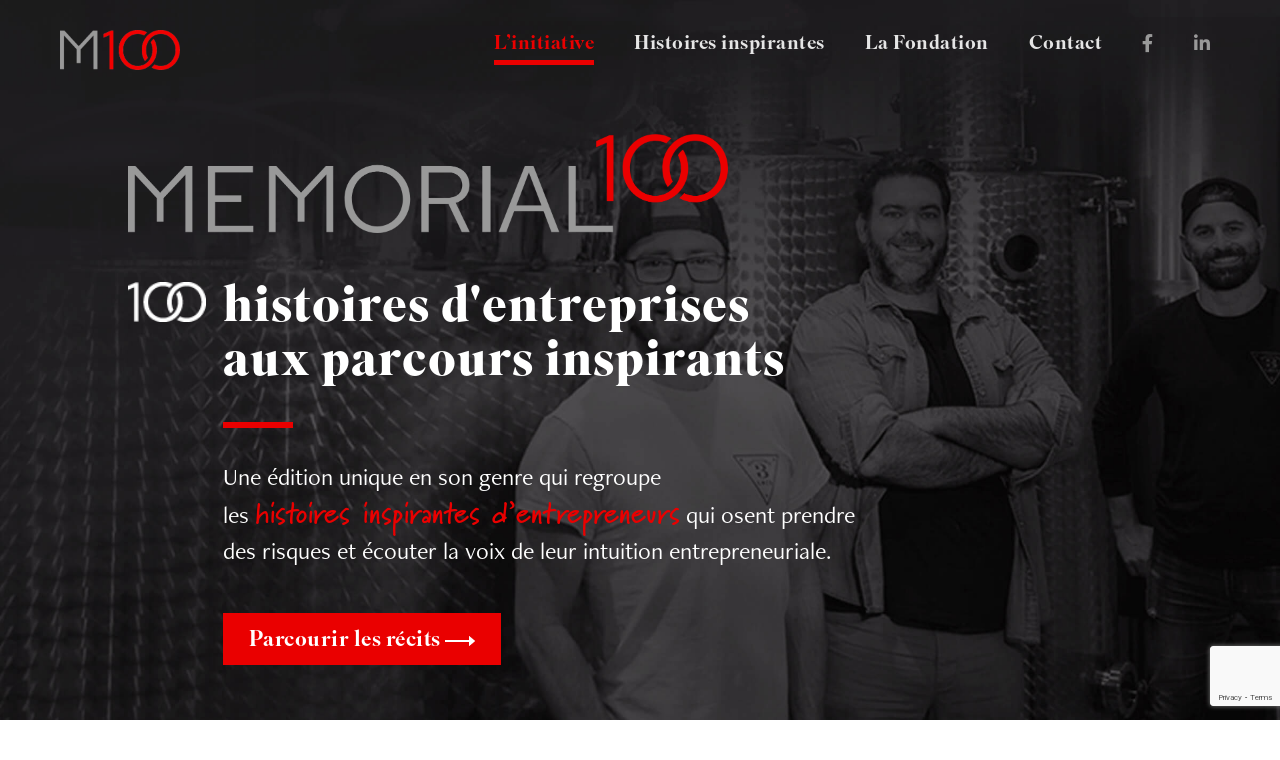

--- FILE ---
content_type: text/html; charset=UTF-8
request_url: https://memorial100.com/
body_size: 90091
content:
<!DOCTYPE html>
<html lang="fr-FR">
<head>
	<meta charset="UTF-8">
	<meta name='robots' content='index, follow, max-image-preview:large, max-snippet:-1, max-video-preview:-1' />
	<style>img:is([sizes="auto" i], [sizes^="auto," i]) { contain-intrinsic-size: 3000px 1500px }</style>
	<meta name="viewport" content="width=device-width, initial-scale=1"><!-- Google tag (gtag.js) consent mode dataLayer added by Site Kit -->
<script id="google_gtagjs-js-consent-mode-data-layer">
window.dataLayer = window.dataLayer || [];function gtag(){dataLayer.push(arguments);}
gtag('consent', 'default', {"ad_personalization":"denied","ad_storage":"denied","ad_user_data":"denied","analytics_storage":"denied","functionality_storage":"denied","security_storage":"denied","personalization_storage":"denied","region":["AT","BE","BG","CH","CY","CZ","DE","DK","EE","ES","FI","FR","GB","GR","HR","HU","IE","IS","IT","LI","LT","LU","LV","MT","NL","NO","PL","PT","RO","SE","SI","SK"],"wait_for_update":500});
window._googlesitekitConsentCategoryMap = {"statistics":["analytics_storage"],"marketing":["ad_storage","ad_user_data","ad_personalization"],"functional":["functionality_storage","security_storage"],"preferences":["personalization_storage"]};
window._googlesitekitConsents = {"ad_personalization":"denied","ad_storage":"denied","ad_user_data":"denied","analytics_storage":"denied","functionality_storage":"denied","security_storage":"denied","personalization_storage":"denied","region":["AT","BE","BG","CH","CY","CZ","DE","DK","EE","ES","FI","FR","GB","GR","HR","HU","IE","IS","IT","LI","LT","LU","LV","MT","NL","NO","PL","PT","RO","SE","SI","SK"],"wait_for_update":500};
</script>
<!-- End Google tag (gtag.js) consent mode dataLayer added by Site Kit -->

	<!-- This site is optimized with the Yoast SEO plugin v26.1.1 - https://yoast.com/wordpress/plugins/seo/ -->
	<title>L&#039;initiative - Memorial 100</title>
	<meta name="description" content="Histoires d&#039;entrepreneurs, d&#039;entreprises aux parcours inspirants. Plus de 2000 pages de contenu exclusif de haut niveau." />
	<link rel="canonical" href="https://memorial100.com/" />
	<meta property="og:locale" content="fr_FR" />
	<meta property="og:type" content="website" />
	<meta property="og:title" content="L&#039;initiative - Memorial 100" />
	<meta property="og:description" content="Histoires d&#039;entrepreneurs, d&#039;entreprises aux parcours inspirants. Plus de 2000 pages de contenu exclusif de haut niveau." />
	<meta property="og:url" content="https://memorial100.com/" />
	<meta property="og:site_name" content="Memorial 100" />
	<meta property="article:publisher" content="https://www.facebook.com/profile.php?id=100083553783424" />
	<meta property="article:modified_time" content="2025-07-31T16:04:54+00:00" />
	<meta property="og:image" content="https://memorial100.com/wp-content/uploads/2023/05/Memorial-100-histoires-entrepreneurs.jpg" />
	<meta property="og:image:width" content="1200" />
	<meta property="og:image:height" content="675" />
	<meta property="og:image:type" content="image/jpeg" />
	<meta name="twitter:card" content="summary_large_image" />
	<script type="application/ld+json" class="yoast-schema-graph">{"@context":"https://schema.org","@graph":[{"@type":"WebPage","@id":"https://memorial100.com/","url":"https://memorial100.com/","name":"L'initiative - Memorial 100","isPartOf":{"@id":"https://memorial100.com/#website"},"about":{"@id":"https://memorial100.com/#organization"},"datePublished":"2022-09-22T14:10:14+00:00","dateModified":"2025-07-31T16:04:54+00:00","description":"Histoires d'entrepreneurs, d'entreprises aux parcours inspirants. Plus de 2000 pages de contenu exclusif de haut niveau.","breadcrumb":{"@id":"https://memorial100.com/#breadcrumb"},"inLanguage":"fr-FR","potentialAction":[{"@type":"ReadAction","target":["https://memorial100.com/"]}]},{"@type":"BreadcrumbList","@id":"https://memorial100.com/#breadcrumb","itemListElement":[{"@type":"ListItem","position":1,"name":"Accueil"}]},{"@type":"WebSite","@id":"https://memorial100.com/#website","url":"https://memorial100.com/","name":"memorial100.com","description":"100 histoires d&#039;entrepreneurs et entrepreneures du Québec au parcours inspirant","publisher":{"@id":"https://memorial100.com/#organization"},"alternateName":"100 histoires d'entrepreneurs au parcours inspirant","potentialAction":[{"@type":"SearchAction","target":{"@type":"EntryPoint","urlTemplate":"https://memorial100.com/?s={search_term_string}"},"query-input":{"@type":"PropertyValueSpecification","valueRequired":true,"valueName":"search_term_string"}}],"inLanguage":"fr-FR"},{"@type":"Organization","@id":"https://memorial100.com/#organization","name":"Memorial 100","url":"https://memorial100.com/","logo":{"@type":"ImageObject","inLanguage":"fr-FR","@id":"https://memorial100.com/#/schema/logo/image/","url":"https://memorial100.com/wp-content/uploads/2023/01/Memorial-100_Logo.png","contentUrl":"https://memorial100.com/wp-content/uploads/2023/01/Memorial-100_Logo.png","width":1800,"height":297,"caption":"Memorial 100"},"image":{"@id":"https://memorial100.com/#/schema/logo/image/"},"sameAs":["https://www.facebook.com/profile.php?id=100083553783424","https://www.linkedin.com/showcase/memorial-100/"]}]}</script>
	<!-- / Yoast SEO plugin. -->


<link rel='dns-prefetch' href='//static.addtoany.com' />
<link rel='dns-prefetch' href='//www.googletagmanager.com' />
<link rel='dns-prefetch' href='//use.fontawesome.com' />
<link href='https://fonts.gstatic.com' crossorigin rel='preconnect' />
<link href='https://fonts.googleapis.com' crossorigin rel='preconnect' />
<link rel="alternate" type="application/rss+xml" title="Memorial 100 &raquo; Flux" href="https://memorial100.com/feed/" />
<link rel="alternate" type="application/rss+xml" title="Memorial 100 &raquo; Flux des commentaires" href="https://memorial100.com/comments/feed/" />
<script>
window._wpemojiSettings = {"baseUrl":"https:\/\/s.w.org\/images\/core\/emoji\/16.0.1\/72x72\/","ext":".png","svgUrl":"https:\/\/s.w.org\/images\/core\/emoji\/16.0.1\/svg\/","svgExt":".svg","source":{"concatemoji":"https:\/\/memorial100.com\/wp-includes\/js\/wp-emoji-release.min.js?ver=6.8.3"}};
/*! This file is auto-generated */
!function(s,n){var o,i,e;function c(e){try{var t={supportTests:e,timestamp:(new Date).valueOf()};sessionStorage.setItem(o,JSON.stringify(t))}catch(e){}}function p(e,t,n){e.clearRect(0,0,e.canvas.width,e.canvas.height),e.fillText(t,0,0);var t=new Uint32Array(e.getImageData(0,0,e.canvas.width,e.canvas.height).data),a=(e.clearRect(0,0,e.canvas.width,e.canvas.height),e.fillText(n,0,0),new Uint32Array(e.getImageData(0,0,e.canvas.width,e.canvas.height).data));return t.every(function(e,t){return e===a[t]})}function u(e,t){e.clearRect(0,0,e.canvas.width,e.canvas.height),e.fillText(t,0,0);for(var n=e.getImageData(16,16,1,1),a=0;a<n.data.length;a++)if(0!==n.data[a])return!1;return!0}function f(e,t,n,a){switch(t){case"flag":return n(e,"\ud83c\udff3\ufe0f\u200d\u26a7\ufe0f","\ud83c\udff3\ufe0f\u200b\u26a7\ufe0f")?!1:!n(e,"\ud83c\udde8\ud83c\uddf6","\ud83c\udde8\u200b\ud83c\uddf6")&&!n(e,"\ud83c\udff4\udb40\udc67\udb40\udc62\udb40\udc65\udb40\udc6e\udb40\udc67\udb40\udc7f","\ud83c\udff4\u200b\udb40\udc67\u200b\udb40\udc62\u200b\udb40\udc65\u200b\udb40\udc6e\u200b\udb40\udc67\u200b\udb40\udc7f");case"emoji":return!a(e,"\ud83e\udedf")}return!1}function g(e,t,n,a){var r="undefined"!=typeof WorkerGlobalScope&&self instanceof WorkerGlobalScope?new OffscreenCanvas(300,150):s.createElement("canvas"),o=r.getContext("2d",{willReadFrequently:!0}),i=(o.textBaseline="top",o.font="600 32px Arial",{});return e.forEach(function(e){i[e]=t(o,e,n,a)}),i}function t(e){var t=s.createElement("script");t.src=e,t.defer=!0,s.head.appendChild(t)}"undefined"!=typeof Promise&&(o="wpEmojiSettingsSupports",i=["flag","emoji"],n.supports={everything:!0,everythingExceptFlag:!0},e=new Promise(function(e){s.addEventListener("DOMContentLoaded",e,{once:!0})}),new Promise(function(t){var n=function(){try{var e=JSON.parse(sessionStorage.getItem(o));if("object"==typeof e&&"number"==typeof e.timestamp&&(new Date).valueOf()<e.timestamp+604800&&"object"==typeof e.supportTests)return e.supportTests}catch(e){}return null}();if(!n){if("undefined"!=typeof Worker&&"undefined"!=typeof OffscreenCanvas&&"undefined"!=typeof URL&&URL.createObjectURL&&"undefined"!=typeof Blob)try{var e="postMessage("+g.toString()+"("+[JSON.stringify(i),f.toString(),p.toString(),u.toString()].join(",")+"));",a=new Blob([e],{type:"text/javascript"}),r=new Worker(URL.createObjectURL(a),{name:"wpTestEmojiSupports"});return void(r.onmessage=function(e){c(n=e.data),r.terminate(),t(n)})}catch(e){}c(n=g(i,f,p,u))}t(n)}).then(function(e){for(var t in e)n.supports[t]=e[t],n.supports.everything=n.supports.everything&&n.supports[t],"flag"!==t&&(n.supports.everythingExceptFlag=n.supports.everythingExceptFlag&&n.supports[t]);n.supports.everythingExceptFlag=n.supports.everythingExceptFlag&&!n.supports.flag,n.DOMReady=!1,n.readyCallback=function(){n.DOMReady=!0}}).then(function(){return e}).then(function(){var e;n.supports.everything||(n.readyCallback(),(e=n.source||{}).concatemoji?t(e.concatemoji):e.wpemoji&&e.twemoji&&(t(e.twemoji),t(e.wpemoji)))}))}((window,document),window._wpemojiSettings);
</script>
<link rel='stylesheet' id='generate-fonts-css' href='//fonts.googleapis.com/css?family=Roboto:100,100italic,300,300italic,regular,italic,500,500italic,700,700italic,900,900italic' media='all' />
<style id='wp-emoji-styles-inline-css'>

	img.wp-smiley, img.emoji {
		display: inline !important;
		border: none !important;
		box-shadow: none !important;
		height: 1em !important;
		width: 1em !important;
		margin: 0 0.07em !important;
		vertical-align: -0.1em !important;
		background: none !important;
		padding: 0 !important;
	}
</style>
<link rel='stylesheet' id='wp-block-library-css' href='https://memorial100.com/wp-includes/css/dist/block-library/style.min.css?ver=6.8.3' media='all' />
<style id='classic-theme-styles-inline-css'>
/*! This file is auto-generated */
.wp-block-button__link{color:#fff;background-color:#32373c;border-radius:9999px;box-shadow:none;text-decoration:none;padding:calc(.667em + 2px) calc(1.333em + 2px);font-size:1.125em}.wp-block-file__button{background:#32373c;color:#fff;text-decoration:none}
</style>
<style id='font-awesome-svg-styles-default-inline-css'>
.svg-inline--fa {
  display: inline-block;
  height: 1em;
  overflow: visible;
  vertical-align: -.125em;
}
</style>
<link rel='stylesheet' id='font-awesome-svg-styles-css' href='https://memorial100.com/wp-content/uploads/font-awesome/v6.2.1/css/svg-with-js.css' media='all' />
<style id='font-awesome-svg-styles-inline-css'>
   .wp-block-font-awesome-icon svg::before,
   .wp-rich-text-font-awesome-icon svg::before {content: unset;}
</style>
<style id='global-styles-inline-css'>
:root{--wp--preset--aspect-ratio--square: 1;--wp--preset--aspect-ratio--4-3: 4/3;--wp--preset--aspect-ratio--3-4: 3/4;--wp--preset--aspect-ratio--3-2: 3/2;--wp--preset--aspect-ratio--2-3: 2/3;--wp--preset--aspect-ratio--16-9: 16/9;--wp--preset--aspect-ratio--9-16: 9/16;--wp--preset--color--black: #000000;--wp--preset--color--cyan-bluish-gray: #abb8c3;--wp--preset--color--white: #ffffff;--wp--preset--color--pale-pink: #f78da7;--wp--preset--color--vivid-red: #cf2e2e;--wp--preset--color--luminous-vivid-orange: #ff6900;--wp--preset--color--luminous-vivid-amber: #fcb900;--wp--preset--color--light-green-cyan: #7bdcb5;--wp--preset--color--vivid-green-cyan: #00d084;--wp--preset--color--pale-cyan-blue: #8ed1fc;--wp--preset--color--vivid-cyan-blue: #0693e3;--wp--preset--color--vivid-purple: #9b51e0;--wp--preset--color--principale: var(--principale);--wp--preset--color--accent: var(--accent);--wp--preset--color--noir: var(--noir);--wp--preset--color--noir-pale: var(--noir-pale);--wp--preset--color--gris-fonce: var(--gris-fonce);--wp--preset--color--gris-moyen: var(--gris-moyen);--wp--preset--color--gris: var(--gris);--wp--preset--color--blanc: var(--blanc);--wp--preset--gradient--vivid-cyan-blue-to-vivid-purple: linear-gradient(135deg,rgba(6,147,227,1) 0%,rgb(155,81,224) 100%);--wp--preset--gradient--light-green-cyan-to-vivid-green-cyan: linear-gradient(135deg,rgb(122,220,180) 0%,rgb(0,208,130) 100%);--wp--preset--gradient--luminous-vivid-amber-to-luminous-vivid-orange: linear-gradient(135deg,rgba(252,185,0,1) 0%,rgba(255,105,0,1) 100%);--wp--preset--gradient--luminous-vivid-orange-to-vivid-red: linear-gradient(135deg,rgba(255,105,0,1) 0%,rgb(207,46,46) 100%);--wp--preset--gradient--very-light-gray-to-cyan-bluish-gray: linear-gradient(135deg,rgb(238,238,238) 0%,rgb(169,184,195) 100%);--wp--preset--gradient--cool-to-warm-spectrum: linear-gradient(135deg,rgb(74,234,220) 0%,rgb(151,120,209) 20%,rgb(207,42,186) 40%,rgb(238,44,130) 60%,rgb(251,105,98) 80%,rgb(254,248,76) 100%);--wp--preset--gradient--blush-light-purple: linear-gradient(135deg,rgb(255,206,236) 0%,rgb(152,150,240) 100%);--wp--preset--gradient--blush-bordeaux: linear-gradient(135deg,rgb(254,205,165) 0%,rgb(254,45,45) 50%,rgb(107,0,62) 100%);--wp--preset--gradient--luminous-dusk: linear-gradient(135deg,rgb(255,203,112) 0%,rgb(199,81,192) 50%,rgb(65,88,208) 100%);--wp--preset--gradient--pale-ocean: linear-gradient(135deg,rgb(255,245,203) 0%,rgb(182,227,212) 50%,rgb(51,167,181) 100%);--wp--preset--gradient--electric-grass: linear-gradient(135deg,rgb(202,248,128) 0%,rgb(113,206,126) 100%);--wp--preset--gradient--midnight: linear-gradient(135deg,rgb(2,3,129) 0%,rgb(40,116,252) 100%);--wp--preset--font-size--small: 13px;--wp--preset--font-size--medium: 20px;--wp--preset--font-size--large: 36px;--wp--preset--font-size--x-large: 42px;--wp--preset--spacing--20: 0.44rem;--wp--preset--spacing--30: 0.67rem;--wp--preset--spacing--40: 1rem;--wp--preset--spacing--50: 1.5rem;--wp--preset--spacing--60: 2.25rem;--wp--preset--spacing--70: 3.38rem;--wp--preset--spacing--80: 5.06rem;--wp--preset--shadow--natural: 6px 6px 9px rgba(0, 0, 0, 0.2);--wp--preset--shadow--deep: 12px 12px 50px rgba(0, 0, 0, 0.4);--wp--preset--shadow--sharp: 6px 6px 0px rgba(0, 0, 0, 0.2);--wp--preset--shadow--outlined: 6px 6px 0px -3px rgba(255, 255, 255, 1), 6px 6px rgba(0, 0, 0, 1);--wp--preset--shadow--crisp: 6px 6px 0px rgba(0, 0, 0, 1);}:where(.is-layout-flex){gap: 0.5em;}:where(.is-layout-grid){gap: 0.5em;}body .is-layout-flex{display: flex;}.is-layout-flex{flex-wrap: wrap;align-items: center;}.is-layout-flex > :is(*, div){margin: 0;}body .is-layout-grid{display: grid;}.is-layout-grid > :is(*, div){margin: 0;}:where(.wp-block-columns.is-layout-flex){gap: 2em;}:where(.wp-block-columns.is-layout-grid){gap: 2em;}:where(.wp-block-post-template.is-layout-flex){gap: 1.25em;}:where(.wp-block-post-template.is-layout-grid){gap: 1.25em;}.has-black-color{color: var(--wp--preset--color--black) !important;}.has-cyan-bluish-gray-color{color: var(--wp--preset--color--cyan-bluish-gray) !important;}.has-white-color{color: var(--wp--preset--color--white) !important;}.has-pale-pink-color{color: var(--wp--preset--color--pale-pink) !important;}.has-vivid-red-color{color: var(--wp--preset--color--vivid-red) !important;}.has-luminous-vivid-orange-color{color: var(--wp--preset--color--luminous-vivid-orange) !important;}.has-luminous-vivid-amber-color{color: var(--wp--preset--color--luminous-vivid-amber) !important;}.has-light-green-cyan-color{color: var(--wp--preset--color--light-green-cyan) !important;}.has-vivid-green-cyan-color{color: var(--wp--preset--color--vivid-green-cyan) !important;}.has-pale-cyan-blue-color{color: var(--wp--preset--color--pale-cyan-blue) !important;}.has-vivid-cyan-blue-color{color: var(--wp--preset--color--vivid-cyan-blue) !important;}.has-vivid-purple-color{color: var(--wp--preset--color--vivid-purple) !important;}.has-black-background-color{background-color: var(--wp--preset--color--black) !important;}.has-cyan-bluish-gray-background-color{background-color: var(--wp--preset--color--cyan-bluish-gray) !important;}.has-white-background-color{background-color: var(--wp--preset--color--white) !important;}.has-pale-pink-background-color{background-color: var(--wp--preset--color--pale-pink) !important;}.has-vivid-red-background-color{background-color: var(--wp--preset--color--vivid-red) !important;}.has-luminous-vivid-orange-background-color{background-color: var(--wp--preset--color--luminous-vivid-orange) !important;}.has-luminous-vivid-amber-background-color{background-color: var(--wp--preset--color--luminous-vivid-amber) !important;}.has-light-green-cyan-background-color{background-color: var(--wp--preset--color--light-green-cyan) !important;}.has-vivid-green-cyan-background-color{background-color: var(--wp--preset--color--vivid-green-cyan) !important;}.has-pale-cyan-blue-background-color{background-color: var(--wp--preset--color--pale-cyan-blue) !important;}.has-vivid-cyan-blue-background-color{background-color: var(--wp--preset--color--vivid-cyan-blue) !important;}.has-vivid-purple-background-color{background-color: var(--wp--preset--color--vivid-purple) !important;}.has-black-border-color{border-color: var(--wp--preset--color--black) !important;}.has-cyan-bluish-gray-border-color{border-color: var(--wp--preset--color--cyan-bluish-gray) !important;}.has-white-border-color{border-color: var(--wp--preset--color--white) !important;}.has-pale-pink-border-color{border-color: var(--wp--preset--color--pale-pink) !important;}.has-vivid-red-border-color{border-color: var(--wp--preset--color--vivid-red) !important;}.has-luminous-vivid-orange-border-color{border-color: var(--wp--preset--color--luminous-vivid-orange) !important;}.has-luminous-vivid-amber-border-color{border-color: var(--wp--preset--color--luminous-vivid-amber) !important;}.has-light-green-cyan-border-color{border-color: var(--wp--preset--color--light-green-cyan) !important;}.has-vivid-green-cyan-border-color{border-color: var(--wp--preset--color--vivid-green-cyan) !important;}.has-pale-cyan-blue-border-color{border-color: var(--wp--preset--color--pale-cyan-blue) !important;}.has-vivid-cyan-blue-border-color{border-color: var(--wp--preset--color--vivid-cyan-blue) !important;}.has-vivid-purple-border-color{border-color: var(--wp--preset--color--vivid-purple) !important;}.has-vivid-cyan-blue-to-vivid-purple-gradient-background{background: var(--wp--preset--gradient--vivid-cyan-blue-to-vivid-purple) !important;}.has-light-green-cyan-to-vivid-green-cyan-gradient-background{background: var(--wp--preset--gradient--light-green-cyan-to-vivid-green-cyan) !important;}.has-luminous-vivid-amber-to-luminous-vivid-orange-gradient-background{background: var(--wp--preset--gradient--luminous-vivid-amber-to-luminous-vivid-orange) !important;}.has-luminous-vivid-orange-to-vivid-red-gradient-background{background: var(--wp--preset--gradient--luminous-vivid-orange-to-vivid-red) !important;}.has-very-light-gray-to-cyan-bluish-gray-gradient-background{background: var(--wp--preset--gradient--very-light-gray-to-cyan-bluish-gray) !important;}.has-cool-to-warm-spectrum-gradient-background{background: var(--wp--preset--gradient--cool-to-warm-spectrum) !important;}.has-blush-light-purple-gradient-background{background: var(--wp--preset--gradient--blush-light-purple) !important;}.has-blush-bordeaux-gradient-background{background: var(--wp--preset--gradient--blush-bordeaux) !important;}.has-luminous-dusk-gradient-background{background: var(--wp--preset--gradient--luminous-dusk) !important;}.has-pale-ocean-gradient-background{background: var(--wp--preset--gradient--pale-ocean) !important;}.has-electric-grass-gradient-background{background: var(--wp--preset--gradient--electric-grass) !important;}.has-midnight-gradient-background{background: var(--wp--preset--gradient--midnight) !important;}.has-small-font-size{font-size: var(--wp--preset--font-size--small) !important;}.has-medium-font-size{font-size: var(--wp--preset--font-size--medium) !important;}.has-large-font-size{font-size: var(--wp--preset--font-size--large) !important;}.has-x-large-font-size{font-size: var(--wp--preset--font-size--x-large) !important;}
:where(.wp-block-post-template.is-layout-flex){gap: 1.25em;}:where(.wp-block-post-template.is-layout-grid){gap: 1.25em;}
:where(.wp-block-columns.is-layout-flex){gap: 2em;}:where(.wp-block-columns.is-layout-grid){gap: 2em;}
:root :where(.wp-block-pullquote){font-size: 1.5em;line-height: 1.6;}
</style>
<link rel='stylesheet' id='contact-form-7-css' href='https://memorial100.com/wp-content/plugins/contact-form-7/includes/css/styles.css?ver=6.1.3' media='all' />
<link rel='stylesheet' id='search-filter-plugin-styles-css' href='https://memorial100.com/wp-content/plugins/search-filter-pro/public/assets/css/search-filter.min.css?ver=2.5.21' media='all' />
<link rel='stylesheet' id='generate-widget-areas-css' href='https://memorial100.com/wp-content/themes/generatepress/assets/css/components/widget-areas.min.css?ver=3.6.0' media='all' />
<link rel='stylesheet' id='generate-style-css' href='https://memorial100.com/wp-content/themes/generatepress/assets/css/main.min.css?ver=3.6.0' media='all' />
<style id='generate-style-inline-css'>
body{background-color:var(--blanc);color:var(--noir-pale);}a{color:var(--principale);}a{text-decoration:underline;}.entry-title a, .site-branding a, a.button, .wp-block-button__link, .main-navigation a{text-decoration:none;}a:hover, a:focus, a:active{color:var(--accent);}.grid-container{max-width:1800px;}.wp-block-group__inner-container{max-width:1800px;margin-left:auto;margin-right:auto;}@media (max-width: 1024px) and (min-width: 961px){.inside-header{display:flex;flex-direction:column;align-items:center;}.site-logo, .site-branding{margin-bottom:1.5em;}#site-navigation{margin:0 auto;}.header-widget{margin-top:1.5em;}}.site-header .header-image{width:120px;}.generate-back-to-top{font-size:20px;border-radius:3px;position:fixed;bottom:30px;right:30px;line-height:40px;width:40px;text-align:center;z-index:10;transition:opacity 300ms ease-in-out;opacity:0.1;transform:translateY(1000px);}.generate-back-to-top__show{opacity:1;transform:translateY(0);}:root{--principale:#EA0000;--accent:#ba0000;--noir:#201E24;--noir-pale:#4E4E4E;--gris-fonce:#707070;--gris-moyen:#999999;--gris:#E5E5E5;--blanc:#fff;}:root .has-principale-color{color:var(--principale);}:root .has-principale-background-color{background-color:var(--principale);}:root .has-accent-color{color:var(--accent);}:root .has-accent-background-color{background-color:var(--accent);}:root .has-noir-color{color:var(--noir);}:root .has-noir-background-color{background-color:var(--noir);}:root .has-noir-pale-color{color:var(--noir-pale);}:root .has-noir-pale-background-color{background-color:var(--noir-pale);}:root .has-gris-fonce-color{color:var(--gris-fonce);}:root .has-gris-fonce-background-color{background-color:var(--gris-fonce);}:root .has-gris-moyen-color{color:var(--gris-moyen);}:root .has-gris-moyen-background-color{background-color:var(--gris-moyen);}:root .has-gris-color{color:var(--gris);}:root .has-gris-background-color{background-color:var(--gris);}:root .has-blanc-color{color:var(--blanc);}:root .has-blanc-background-color{background-color:var(--blanc);}body, button, input, select, textarea{font-family:"Roboto", sans-serif;}body{line-height:1.5;}.entry-content > [class*="wp-block-"]:not(:last-child):not(.wp-block-heading){margin-bottom:1.5em;}.main-navigation .main-nav ul ul li a{font-size:14px;}.sidebar .widget, .footer-widgets .widget{font-size:17px;}@media (max-width:768px){h1{font-size:31px;}h2{font-size:27px;}h3{font-size:24px;}h4{font-size:22px;}h5{font-size:19px;}}.top-bar{background-color:var(--noir);color:var(--gris);}.top-bar a{color:var(--gris);}.top-bar a:hover{color:var(--principale);}.site-header{background-color:var(--noir);color:var(--gris);}.site-header a{color:var(--gris);}.site-header a:hover{color:var(--accent);}.main-title a,.main-title a:hover{color:var(--noir);}.site-description{color:var(--noir);}.main-navigation,.main-navigation ul ul{background-color:rgba(255,255,255,0);}.main-navigation .main-nav ul li a, .main-navigation .menu-toggle, .main-navigation .menu-bar-items{color:var(--gris);}.main-navigation .main-nav ul li:not([class*="current-menu-"]):hover > a, .main-navigation .main-nav ul li:not([class*="current-menu-"]):focus > a, .main-navigation .main-nav ul li.sfHover:not([class*="current-menu-"]) > a, .main-navigation .menu-bar-item:hover > a, .main-navigation .menu-bar-item.sfHover > a{color:var(--principale);background-color:rgba(255,255,255,0);}button.menu-toggle:hover,button.menu-toggle:focus{color:var(--gris);}.main-navigation .main-nav ul li[class*="current-menu-"] > a{color:var(--principale);background-color:rgba(255,255,255,0);}.navigation-search input[type="search"],.navigation-search input[type="search"]:active, .navigation-search input[type="search"]:focus, .main-navigation .main-nav ul li.search-item.active > a, .main-navigation .menu-bar-items .search-item.active > a{color:var(--principale);background-color:rgba(255,255,255,0);}.main-navigation ul ul{background-color:var(--noir);}.main-navigation .main-nav ul ul li a{color:var(--gris);}.main-navigation .main-nav ul ul li:not([class*="current-menu-"]):hover > a,.main-navigation .main-nav ul ul li:not([class*="current-menu-"]):focus > a, .main-navigation .main-nav ul ul li.sfHover:not([class*="current-menu-"]) > a{color:var(--principale);background-color:var(--noir);}.main-navigation .main-nav ul ul li[class*="current-menu-"] > a{color:var(--principale);background-color:var(--principale);}.separate-containers .inside-article, .separate-containers .comments-area, .separate-containers .page-header, .one-container .container, .separate-containers .paging-navigation, .inside-page-header{color:var(--noir-pale);background-color:#ffffff;}.inside-article a,.paging-navigation a,.comments-area a,.page-header a{color:var(--principale);}.inside-article a:hover,.paging-navigation a:hover,.comments-area a:hover,.page-header a:hover{color:var(--accent);}.entry-header h1,.page-header h1{color:var(--noir);}.entry-title a{color:var(--noir);}.entry-title a:hover{color:var(--noir);}.entry-meta{color:var(--noir-pale);}.sidebar .widget{background-color:#ffffff;}.footer-widgets{color:var(--gris);background-color:var(--noir);}.footer-widgets a{color:var(--gris);}.footer-widgets a:hover{color:var(--principale);}.footer-widgets .widget-title{color:var(--gris);}.site-info{color:var(--gris);background-color:var(--noir);}.site-info a{color:var(--gris);}.site-info a:hover{color:var(--principale);}.footer-bar .widget_nav_menu .current-menu-item a{color:var(--principale);}input[type="text"],input[type="email"],input[type="url"],input[type="password"],input[type="search"],input[type="tel"],input[type="number"],textarea,select{color:#666666;background-color:#fafafa;border-color:#cccccc;}input[type="text"]:focus,input[type="email"]:focus,input[type="url"]:focus,input[type="password"]:focus,input[type="search"]:focus,input[type="tel"]:focus,input[type="number"]:focus,textarea:focus,select:focus{color:#666666;background-color:#ffffff;border-color:#bfbfbf;}button,html input[type="button"],input[type="reset"],input[type="submit"],a.button,a.wp-block-button__link:not(.has-background){color:var(--blanc);background-color:var(--noir);}button:hover,html input[type="button"]:hover,input[type="reset"]:hover,input[type="submit"]:hover,a.button:hover,button:focus,html input[type="button"]:focus,input[type="reset"]:focus,input[type="submit"]:focus,a.button:focus,a.wp-block-button__link:not(.has-background):active,a.wp-block-button__link:not(.has-background):focus,a.wp-block-button__link:not(.has-background):hover{color:var(--blanc);background-color:var(--principale);}a.generate-back-to-top{background-color:rgba( 0,0,0,0.4 );color:#ffffff;}a.generate-back-to-top:hover,a.generate-back-to-top:focus{background-color:rgba( 0,0,0,0.6 );color:#ffffff;}:root{--gp-search-modal-bg-color:var(--base-3);--gp-search-modal-text-color:var(--contrast);--gp-search-modal-overlay-bg-color:rgba(0,0,0,0.2);}@media (max-width: 960px){.main-navigation .menu-bar-item:hover > a, .main-navigation .menu-bar-item.sfHover > a{background:none;color:var(--gris);}}.inside-top-bar.grid-container{max-width:1880px;}.inside-header.grid-container{max-width:1880px;}.site-main .wp-block-group__inner-container{padding:40px;}.separate-containers .paging-navigation{padding-top:20px;padding-bottom:20px;}.entry-content .alignwide, body:not(.no-sidebar) .entry-content .alignfull{margin-left:-40px;width:calc(100% + 80px);max-width:calc(100% + 80px);}.rtl .menu-item-has-children .dropdown-menu-toggle{padding-left:20px;}.rtl .main-navigation .main-nav ul li.menu-item-has-children > a{padding-right:20px;}.footer-widgets-container.grid-container{max-width:1880px;}.inside-site-info.grid-container{max-width:1880px;}@media (max-width:768px){.separate-containers .inside-article, .separate-containers .comments-area, .separate-containers .page-header, .separate-containers .paging-navigation, .one-container .site-content, .inside-page-header{padding:30px;}.site-main .wp-block-group__inner-container{padding:30px;}.inside-top-bar{padding-right:30px;padding-left:30px;}.inside-header{padding-right:30px;padding-left:30px;}.widget-area .widget{padding-top:30px;padding-right:30px;padding-bottom:30px;padding-left:30px;}.footer-widgets-container{padding-top:30px;padding-right:30px;padding-bottom:30px;padding-left:30px;}.inside-site-info{padding-right:30px;padding-left:30px;}.entry-content .alignwide, body:not(.no-sidebar) .entry-content .alignfull{margin-left:-30px;width:calc(100% + 60px);max-width:calc(100% + 60px);}.one-container .site-main .paging-navigation{margin-bottom:20px;}}/* End cached CSS */.is-right-sidebar{width:30%;}.is-left-sidebar{width:30%;}.site-content .content-area{width:100%;}@media (max-width: 960px){.main-navigation .menu-toggle,.sidebar-nav-mobile:not(#sticky-placeholder){display:block;}.main-navigation ul,.gen-sidebar-nav,.main-navigation:not(.slideout-navigation):not(.toggled) .main-nav > ul,.has-inline-mobile-toggle #site-navigation .inside-navigation > *:not(.navigation-search):not(.main-nav){display:none;}.nav-align-right .inside-navigation,.nav-align-center .inside-navigation{justify-content:space-between;}.has-inline-mobile-toggle .mobile-menu-control-wrapper{display:flex;flex-wrap:wrap;}.has-inline-mobile-toggle .inside-header{flex-direction:row;text-align:left;flex-wrap:wrap;}.has-inline-mobile-toggle .header-widget,.has-inline-mobile-toggle #site-navigation{flex-basis:100%;}.nav-float-left .has-inline-mobile-toggle #site-navigation{order:10;}}
.main-navigation .main-nav ul li a,.menu-toggle,.main-navigation .menu-bar-item > a{transition: line-height 300ms ease}.main-navigation.toggled .main-nav > ul{background-color: rgba(255,255,255,0)}.sticky-enabled .gen-sidebar-nav.is_stuck .main-navigation {margin-bottom: 0px;}.sticky-enabled .gen-sidebar-nav.is_stuck {z-index: 500;}.sticky-enabled .main-navigation.is_stuck {box-shadow: 0 2px 2px -2px rgba(0, 0, 0, .2);}.navigation-stick:not(.gen-sidebar-nav) {left: 0;right: 0;width: 100% !important;}@media (max-width: 960px){#sticky-placeholder{height:0;overflow:hidden;}.has-inline-mobile-toggle #site-navigation.toggled{margin-top:0;}.has-inline-mobile-menu #site-navigation.toggled .main-nav > ul{top:1.5em;}}.nav-float-right .navigation-stick {width: 100% !important;left: 0;}.nav-float-right .navigation-stick .navigation-branding {margin-right: auto;}.main-navigation.has-sticky-branding:not(.grid-container) .inside-navigation:not(.grid-container) .navigation-branding{margin-left: 10px;}
</style>
<link rel='stylesheet' id='generate-child-css' href='https://memorial100.com/wp-content/themes/generatepress_child/style.css?ver=1701788160' media='all' />
<link rel='stylesheet' id='font-awesome-official-css' href='https://use.fontawesome.com/releases/v6.2.1/css/all.css' media='all' integrity="sha384-twcuYPV86B3vvpwNhWJuaLdUSLF9+ttgM2A6M870UYXrOsxKfER2MKox5cirApyA" crossorigin="anonymous" />
<link rel='stylesheet' id='addtoany-css' href='https://memorial100.com/wp-content/plugins/add-to-any/addtoany.min.css?ver=1.16' media='all' />
<link rel='stylesheet' id='generate-style-grid-css' href='https://memorial100.com/wp-content/themes/generatepress/assets/css/unsemantic-grid.css?ver=3.6.0' media='all' />
<link rel='stylesheet' id='generate-navigation-branding-css' href='https://memorial100.com/wp-content/plugins/gp-premium/menu-plus/functions/css/navigation-branding-flex.min.css?ver=2.5.5' media='all' />
<style id='generate-navigation-branding-inline-css'>
.navigation-branding .main-title{font-size:25px;font-weight:bold;}.main-navigation.has-branding.grid-container .navigation-branding, .main-navigation.has-branding:not(.grid-container) .inside-navigation:not(.grid-container) .navigation-branding{margin-left:10px;}.main-navigation .sticky-navigation-logo, .main-navigation.navigation-stick .site-logo:not(.mobile-header-logo){display:none;}.main-navigation.navigation-stick .sticky-navigation-logo{display:block;}.navigation-branding img, .site-logo.mobile-header-logo img{height:60px;width:auto;}.navigation-branding .main-title{line-height:60px;}@media (max-width: 1810px){#site-navigation .navigation-branding, #sticky-navigation .navigation-branding{margin-left:10px;}}@media (max-width: 960px){.main-navigation.has-branding.nav-align-center .menu-bar-items, .main-navigation.has-sticky-branding.navigation-stick.nav-align-center .menu-bar-items{margin-left:auto;}.navigation-branding{margin-right:auto;margin-left:10px;}.navigation-branding .main-title, .mobile-header-navigation .site-logo{margin-left:10px;}}
</style>
<link rel='stylesheet' id='font-awesome-official-v4shim-css' href='https://use.fontawesome.com/releases/v6.2.1/css/v4-shims.css' media='all' integrity="sha384-RreHPODFsMyzCpG+dKnwxOSjmjkuPWWdYP8sLpBRoSd8qPNJwaxKGUdxhQOKwUc7" crossorigin="anonymous" />
<script id="real3d-flipbook-global-js-extra">
var flipbookOptions_global = {"pages":[],"pdfUrl":"","printPdfUrl":"","tableOfContent":[],"id":"","bookId":"","date":"","lightboxThumbnailUrl":"","mode":"normal","viewMode":"3d","pageTextureSize":"2048","pageTextureSizeSmall":"1500","pageTextureSizeMobile":"","pageTextureSizeMobileSmall":"1024","minPixelRatio":"1","pdfTextLayer":"true","zoomMin":"0.9","zoomStep":"2","zoomSize":"","zoomReset":"false","doubleClickZoom":"true","pageDrag":"false","singlePageMode":"false","pageFlipDuration":"1","sound":"false","startPage":"1","pageNumberOffset":"0","deeplinking":{"enabled":"false","prefix":""},"responsiveView":"true","responsiveViewTreshold":"1270","responsiveViewRatio":"1","cover":"false","backCover":"true","scaleCover":"false","pageCaptions":"false","height":"400","responsiveHeight":"true","containerRatio":"","thumbnailsOnStart":"false","contentOnStart":"false","searchOnStart":"","searchResultsThumbs":"false","tableOfContentCloseOnClick":"true","thumbsCloseOnClick":"true","autoplayOnStart":"false","autoplayInterval":"3000","autoplayLoop":"true","autoplayStartPage":"1","rightToLeft":"false","pageWidth":"","pageHeight":"","thumbSize":"130","logoImg":"","logoUrl":"","logoUrlTarget":"_blank","logoCSS":"position:absolute;left:0;top:0;","menuSelector":"","zIndex":"auto","preloaderText":"","googleAnalyticsTrackingCode":"","pdfBrowserViewerIfIE":"false","modeMobile":"normal","viewModeMobile":"webgl","aspectMobile":"","aspectRatioMobile":"0.71","singlePageModeIfMobile":"false","logoHideOnMobile":"false","mobile":{"thumbnailsOnStart":"false","contentOnStart":"false","pagesInMemory":"6","bitmapResizeHeight":"","bitmapResizeQuality":"","currentPage":{"enabled":"false"},"pdfUrl":""},"lightboxCssClass":"","lightboxLink":"","lightboxLinkNewWindow":"true","lightboxBackground":"rgb(81, 85, 88)","lightboxBackgroundPattern":"","lightboxBackgroundImage":"","lightboxContainerCSS":"display:inline-block;padding:10px;","lightboxThumbnailHeight":"300","lightboxThumbnailUrlCSS":"display:block;","lightboxThumbnailInfo":"false","lightboxThumbnailInfoText":"","lightboxThumbnailInfoCSS":"top: 0;  width: 100%; height: 100%; font-size: 16px; color: #000; background: rgba(255,255,255,.8);","showTitle":"false","showDate":"false","hideThumbnail":"false","lightboxText":"","lightboxTextCSS":"display:block;","lightboxTextPosition":"top","lightBoxOpened":"false","lightBoxFullscreen":"false","lightboxStartPage":"","lightboxMarginV":"0","lightboxMarginH":"0","lights":"false","lightPositionX":"0","lightPositionY":"150","lightPositionZ":"1400","lightIntensity":"0.6","shadows":"false","shadowMapSize":"2048","shadowOpacity":"0.2","shadowDistance":"15","pageHardness":"2","coverHardness":"2","pageRoughness":"1","pageMetalness":"0","pageSegmentsW":"6","pageSegmentsH":"1","pagesInMemory":"20","bitmapResizeHeight":"","bitmapResizeQuality":"","pageMiddleShadowSize":"2","pageMiddleShadowColorL":"#999999","pageMiddleShadowColorR":"#777777","antialias":"false","pan":"0","tilt":"0","rotateCameraOnMouseDrag":"true","panMax":"20","panMin":"-20","tiltMax":"0","tiltMin":"-60","currentPage":{"enabled":"true","title":"Current page","hAlign":"center","vAlign":"bottom"},"btnAutoplay":{"enabled":"false","title":"Autoplay","vAlign":"bottom","hAlign":"left"},"btnNext":{"enabled":"true","title":"Next Page"},"btnLast":{"enabled":"false","title":"Last Page"},"btnPrev":{"enabled":"true","title":"Previous Page"},"btnFirst":{"enabled":"false","title":"First Page"},"btnZoomIn":{"enabled":"true","title":"Zoom in","vAlign":"bottom","hAlign":"right"},"btnZoomOut":{"enabled":"true","title":"Zoom out","vAlign":"bottom","hAlign":"right"},"btnToc":{"enabled":"false","title":"Table of Contents","vAlign":"bottom","hAlign":"left"},"btnThumbs":{"enabled":"true","title":"Pages","vAlign":"bottom","hAlign":"left"},"btnShare":{"enabled":"false","title":"Share","vAlign":"bottom","hAlign":"right"},"btnNotes":{"enabled":"false","title":"Notes"},"btnDownloadPages":{"enabled":"false","url":"","title":"Download pages","vAlign":"bottom","hAlign":"right"},"btnDownloadPdf":{"enabled":"false","url":"","title":"Download PDF","forceDownload":"true","openInNewWindow":"true","vAlign":"bottom","hAlign":"right"},"btnSound":{"enabled":"false","title":"Sound","vAlign":"bottom","hAlign":"left"},"btnExpand":{"enabled":"true","title":"Toggle fullscreen","vAlign":"bottom","hAlign":"right"},"btnSingle":{"enabled":"true","title":"Toggle single page"},"btnSearch":{"enabled":"true","title":"Search","vAlign":"bottom","hAlign":"left"},"search":{"enabled":"false","title":"Search"},"btnBookmark":{"enabled":"true","title":"Bookmark","vAlign":"bottom","hAlign":"left"},"btnPrint":{"enabled":"true","title":"Print","vAlign":"bottom","hAlign":"right"},"btnTools":{"enabled":"true","title":"Tools"},"btnClose":{"enabled":"true","title":"Close"},"whatsapp":{"enabled":"false"},"twitter":{"enabled":"false"},"facebook":{"enabled":"false"},"pinterest":{"enabled":"false"},"email":{"enabled":"false"},"linkedin":{"enabled":"false"},"digg":{"enabled":"false"},"reddit":{"enabled":"false"},"shareUrl":"","shareTitle":"","shareImage":"","layout":"1","icons":"FontAwesome","skin":"light","useFontAwesome5":"true","sideNavigationButtons":"true","menuNavigationButtons":"false","backgroundColor":"#e5e5e5","backgroundPattern":"","backgroundImage":"","backgroundTransparent":"false","menuBackground":"","menuShadow":"","menuMargin":"0","menuPadding":"0","menuOverBook":"false","menuFloating":"false","menuTransparent":"false","menu2Background":"","menu2Shadow":"","menu2Margin":"0","menu2Padding":"0","menu2OverBook":"true","menu2Floating":"false","menu2Transparent":"true","skinColor":"#201e24","skinBackground":"#ffffff","hideMenu":"false","menuAlignHorizontal":"center","btnColor":"","btnColorHover":"","btnBackground":"none","btnRadius":"0","btnMargin":"2","btnSize":"14","btnPaddingV":"10","btnPaddingH":"10","btnShadow":"","btnTextShadow":"","btnBorder":"","arrowColor":"#fff","arrowColorHover":"#fff","arrowBackground":"rgba(0,0,0,0)","arrowBackgroundHover":"rgba(0, 0, 0, .15)","arrowRadius":"4","arrowMargin":"4","arrowSize":"40","arrowPadding":"10","arrowTextShadow":"0px 0px 1px rgba(0, 0, 0, 1)","arrowBorder":"","closeBtnColorHover":"#FFF","closeBtnBackground":"rgba(0,0,0,.4)","closeBtnRadius":"0","closeBtnMargin":"0","closeBtnSize":"20","closeBtnPadding":"5","closeBtnTextShadow":"","closeBtnBorder":"","floatingBtnColor":"","floatingBtnColorHover":"","floatingBtnBackground":"","floatingBtnBackgroundHover":"","floatingBtnRadius":"","floatingBtnMargin":"","floatingBtnSize":"","floatingBtnPadding":"","floatingBtnShadow":"","floatingBtnTextShadow":"","floatingBtnBorder":"","currentPageMarginV":"5","currentPageMarginH":"5","arrowsAlwaysEnabledForNavigation":"false","arrowsDisabledNotFullscreen":"true","touchSwipeEnabled":"true","fitToWidth":"false","rightClickEnabled":"true","linkColor":"rgba(0, 0, 0, 0)","linkColorHover":"rgba(0,0,0,0.15)","linkOpacity":"0.4","linkTarget":"_blank","pdfAutoLinks":"true","disableRange":"false","strings":{"print":"Imprimer","printLeftPage":"Imprimer la page de gauche","printRightPage":"Imprimer la page de droite","printCurrentPage":"Imprimer la page actuelle","printAllPages":"Imprimer toutes les pages","download":"T\u00e9l\u00e9charger","downloadLeftPage":"T\u00e9l\u00e9charger la page de gauche","downloadRightPage":"T\u00e9l\u00e9charger la page de droite","downloadCurrentPage":"T\u00e9l\u00e9charger la page actuelle","downloadAllPages":"T\u00e9l\u00e9charger toutes les pages","bookmarks":"Signets","bookmarkLeftPage":"Signet sur la page de gauche","bookmarkRightPage":"Signet sur la page de droite","bookmarkCurrentPage":"Signet sur la page actuelle","search":"Rechercher","findInDocument":"Trouver dans le document","pagesFoundContaining":"Pages trouv\u00e9es contenant","noMatches":"No matches","matchesFound":"matches found","page":"Page","matches":"matches","thumbnails":"Vignettes","tableOfContent":"Table des mati\u00e8res","share":"Partager","pressEscToClose":"Appuyer sur la touche ESC pour fermer","password":"Password","addNote":"Add note","typeInYourNote":"Type in your note..."},"access":"full","backgroundMusic":"","cornerCurl":"false","pdfTools":{"pageHeight":1500,"thumbHeight":200,"quality":0.8000000000000000444089209850062616169452667236328125,"textLayer":"true","autoConvert":"true"},"slug":"","convertPDFLinks":"true","convertPDFLinksWithClass":"","convertPDFLinksWithoutClass":"","overridePDFEmbedder":"true","overrideDflip":"true","overrideWonderPDFEmbed":"true","override3DFlipBook":"true","overridePDFjsViewer":"true","resumeReading":"false","previewPages":"","previewMode":"","sideMenuOverBook":"true","sideMenuOverMenu":"false","sideMenuOverMenu2":"true","manageFlipbooks":"Editor","s":"251fb3db"};
</script>
<script src="https://memorial100.com/wp-includes/js/jquery/jquery.min.js?ver=3.7.1" id="jquery-core-js"></script>
<script id="addtoany-core-js-before">
window.a2a_config=window.a2a_config||{};a2a_config.callbacks=[];a2a_config.overlays=[];a2a_config.templates={};a2a_localize = {
	Share: "Partager",
	Save: "Enregistrer",
	Subscribe: "S'abonner",
	Email: "E-mail",
	Bookmark: "Marque-page",
	ShowAll: "Montrer tout",
	ShowLess: "Montrer moins",
	FindServices: "Trouver des service(s)",
	FindAnyServiceToAddTo: "Trouver instantan&eacute;ment des services &agrave; ajouter &agrave;",
	PoweredBy: "Propuls&eacute; par",
	ShareViaEmail: "Partager par e-mail",
	SubscribeViaEmail: "S’abonner par e-mail",
	BookmarkInYourBrowser: "Ajouter un signet dans votre navigateur",
	BookmarkInstructions: "Appuyez sur Ctrl+D ou \u2318+D pour mettre cette page en signet",
	AddToYourFavorites: "Ajouter &agrave; vos favoris",
	SendFromWebOrProgram: "Envoyer depuis n’importe quelle adresse e-mail ou logiciel e-mail",
	EmailProgram: "Programme d’e-mail",
	More: "Plus&#8230;",
	ThanksForSharing: "Merci de partager !",
	ThanksForFollowing: "Merci de nous suivre !"
};

a2a_config.icon_color="#201e24";
</script>
<script defer src="https://static.addtoany.com/menu/page.js" id="addtoany-core-js"></script>
<script src="https://memorial100.com/wp-includes/js/jquery/jquery-migrate.min.js?ver=3.4.1" id="jquery-migrate-js"></script>
<script defer src="https://memorial100.com/wp-content/plugins/add-to-any/addtoany.min.js?ver=1.1" id="addtoany-jquery-js"></script>
<script id="search-filter-plugin-build-js-extra">
var SF_LDATA = {"ajax_url":"https:\/\/memorial100.com\/wp-admin\/admin-ajax.php","home_url":"https:\/\/memorial100.com\/","extensions":[]};
</script>
<script src="https://memorial100.com/wp-content/plugins/search-filter-pro/public/assets/js/search-filter-build.min.js?ver=2.5.21" id="search-filter-plugin-build-js"></script>
<script src="https://memorial100.com/wp-content/plugins/search-filter-pro/public/assets/js/chosen.jquery.min.js?ver=2.5.21" id="search-filter-plugin-chosen-js"></script>

<!-- Extrait de code de la balise Google (gtag.js) ajouté par Site Kit -->
<!-- Extrait Google Analytics ajouté par Site Kit -->
<script src="https://www.googletagmanager.com/gtag/js?id=GT-PBKKQD29" id="google_gtagjs-js" async></script>
<script id="google_gtagjs-js-after">
window.dataLayer = window.dataLayer || [];function gtag(){dataLayer.push(arguments);}
gtag("set","linker",{"domains":["memorial100.com"]});
gtag("js", new Date());
gtag("set", "developer_id.dZTNiMT", true);
gtag("config", "GT-PBKKQD29");
</script>
<link rel="https://api.w.org/" href="https://memorial100.com/wp-json/" /><link rel="alternate" title="JSON" type="application/json" href="https://memorial100.com/wp-json/wp/v2/pages/14" /><link rel="EditURI" type="application/rsd+xml" title="RSD" href="https://memorial100.com/xmlrpc.php?rsd" />
<meta name="generator" content="WordPress 6.8.3" />
<link rel='shortlink' href='https://memorial100.com/' />
<link rel="alternate" title="oEmbed (JSON)" type="application/json+oembed" href="https://memorial100.com/wp-json/oembed/1.0/embed?url=https%3A%2F%2Fmemorial100.com%2F" />
<link rel="alternate" title="oEmbed (XML)" type="text/xml+oembed" href="https://memorial100.com/wp-json/oembed/1.0/embed?url=https%3A%2F%2Fmemorial100.com%2F&#038;format=xml" />
<meta name="generator" content="Site Kit by Google 1.165.0" />
	<!-- GOOGLE ANALYTICS -->
	<!-- Google tag (gtag.js) -->
	<script async src="https://www.googletagmanager.com/gtag/js?id=G-QX0HCZN791"></script>
	<script>
		window.dataLayer = window.dataLayer || [];

		function gtag() {
			dataLayer.push(arguments);
		}
		gtag('js', new Date());

		gtag('config', 'G-QX0HCZN791');
	</script>

	<!-- FONTS -->
	<link rel="stylesheet" href="https://use.typekit.net/juo5oev.css">
	<!-- SLICK SLIDER -->
	<link rel="stylesheet" type="text/css" href="https://memorial100.com/wp-content/themes/generatepress_child/assets/js/slick/slick.css" />
	<link rel="stylesheet" type="text/css" href="https://memorial100.com/wp-content/themes/generatepress_child/assets/js/slick/slick-theme.css" />

<link rel="icon" href="https://memorial100.com/wp-content/uploads/2022/11/cropped-M100_Favicon-32x32.jpeg" sizes="32x32" />
<link rel="icon" href="https://memorial100.com/wp-content/uploads/2022/11/cropped-M100_Favicon-192x192.jpeg" sizes="192x192" />
<link rel="apple-touch-icon" href="https://memorial100.com/wp-content/uploads/2022/11/cropped-M100_Favicon-180x180.jpeg" />
<meta name="msapplication-TileImage" content="https://memorial100.com/wp-content/uploads/2022/11/cropped-M100_Favicon-270x270.jpeg" />
</head>

<body class="home wp-singular page-template-default page page-id-14 wp-custom-logo wp-embed-responsive wp-theme-generatepress wp-child-theme-generatepress_child sticky-menu-fade sticky-enabled both-sticky-menu no-sidebar nav-float-right one-container header-aligned-left dropdown-hover" itemtype="https://schema.org/WebPage" itemscope>
	<a class="screen-reader-text skip-link" href="#content" title="Aller au contenu">Aller au contenu</a>		<header class="site-header has-inline-mobile-toggle" id="masthead" aria-label="Site"  itemtype="https://schema.org/WPHeader" itemscope>
			<div class="inside-header grid-container">
				<div class="site-logo">
					<a href="https://memorial100.com/" rel="home">
						<img  class="header-image is-logo-image" alt="Memorial 100" src="https://memorial100.com/wp-content/uploads/2022/11/cropped-M100_Logo.png" srcset="https://memorial100.com/wp-content/uploads/2022/11/cropped-M100_Logo.png 1x, https://memorial100.com/wp-content/uploads/2022/11/M100_Logo.png 2x" width="363" height="120" />
					</a>
				</div>	<nav class="main-navigation mobile-menu-control-wrapper" id="mobile-menu-control-wrapper" aria-label="Mobile Toggle">
				<button data-nav="site-navigation" class="menu-toggle" aria-controls="primary-menu" aria-expanded="false">
			<span class="gp-icon icon-menu-bars"><svg viewBox="0 0 512 512" aria-hidden="true" xmlns="http://www.w3.org/2000/svg" width="1em" height="1em"><path d="M0 96c0-13.255 10.745-24 24-24h464c13.255 0 24 10.745 24 24s-10.745 24-24 24H24c-13.255 0-24-10.745-24-24zm0 160c0-13.255 10.745-24 24-24h464c13.255 0 24 10.745 24 24s-10.745 24-24 24H24c-13.255 0-24-10.745-24-24zm0 160c0-13.255 10.745-24 24-24h464c13.255 0 24 10.745 24 24s-10.745 24-24 24H24c-13.255 0-24-10.745-24-24z" /></svg><svg viewBox="0 0 512 512" aria-hidden="true" xmlns="http://www.w3.org/2000/svg" width="1em" height="1em"><path d="M71.029 71.029c9.373-9.372 24.569-9.372 33.942 0L256 222.059l151.029-151.03c9.373-9.372 24.569-9.372 33.942 0 9.372 9.373 9.372 24.569 0 33.942L289.941 256l151.03 151.029c9.372 9.373 9.372 24.569 0 33.942-9.373 9.372-24.569 9.372-33.942 0L256 289.941l-151.029 151.03c-9.373 9.372-24.569 9.372-33.942 0-9.372-9.373-9.372-24.569 0-33.942L222.059 256 71.029 104.971c-9.372-9.373-9.372-24.569 0-33.942z" /></svg></span><span class="screen-reader-text">Menu</span>		</button>
	</nav>
			<nav class="has-sticky-branding main-navigation sub-menu-right" id="site-navigation" aria-label="Principal"  itemtype="https://schema.org/SiteNavigationElement" itemscope>
			<div class="inside-navigation grid-container">
				<div class="navigation-branding"><div class="sticky-navigation-logo">
					<a href="https://memorial100.com/" title="Memorial 100" rel="home">
						<img src="https://memorial100.com/wp-content/uploads/2023/01/M100_Logo.png" class="is-logo-image" alt="Memorial 100" width="363" height="120" />
					</a>
				</div></div>				<button class="menu-toggle" aria-controls="primary-menu" aria-expanded="false">
					<span class="gp-icon icon-menu-bars"><svg viewBox="0 0 512 512" aria-hidden="true" xmlns="http://www.w3.org/2000/svg" width="1em" height="1em"><path d="M0 96c0-13.255 10.745-24 24-24h464c13.255 0 24 10.745 24 24s-10.745 24-24 24H24c-13.255 0-24-10.745-24-24zm0 160c0-13.255 10.745-24 24-24h464c13.255 0 24 10.745 24 24s-10.745 24-24 24H24c-13.255 0-24-10.745-24-24zm0 160c0-13.255 10.745-24 24-24h464c13.255 0 24 10.745 24 24s-10.745 24-24 24H24c-13.255 0-24-10.745-24-24z" /></svg><svg viewBox="0 0 512 512" aria-hidden="true" xmlns="http://www.w3.org/2000/svg" width="1em" height="1em"><path d="M71.029 71.029c9.373-9.372 24.569-9.372 33.942 0L256 222.059l151.029-151.03c9.373-9.372 24.569-9.372 33.942 0 9.372 9.373 9.372 24.569 0 33.942L289.941 256l151.03 151.029c9.372 9.373 9.372 24.569 0 33.942-9.373 9.372-24.569 9.372-33.942 0L256 289.941l-151.029 151.03c-9.373 9.372-24.569 9.372-33.942 0-9.372-9.373-9.372-24.569 0-33.942L222.059 256 71.029 104.971c-9.372-9.373-9.372-24.569 0-33.942z" /></svg></span><span class="screen-reader-text">Menu</span>				</button>
				<div id="primary-menu" class="main-nav"><ul id="menu-menu-principal" class=" menu sf-menu"><li id="menu-item-24" class="menu-item menu-item-type-post_type menu-item-object-page menu-item-home current-menu-item page_item page-item-14 current_page_item menu-item-24"><a href="https://memorial100.com/" aria-current="page">L’initiative</a></li>
<li id="menu-item-300" class="menu-item menu-item-type-post_type_archive menu-item-object-portraits menu-item-300"><a href="https://memorial100.com/recits/">Histoires inspirantes</a></li>
<li id="menu-item-23" class="menu-item menu-item-type-post_type menu-item-object-page menu-item-23"><a href="https://memorial100.com/a-propos/">La Fondation</a></li>
<li id="menu-item-25" class="menu-item menu-item-type-post_type menu-item-object-page menu-item-25"><a href="https://memorial100.com/contact/">Contact</a></li>
<li id="menu-item-45" class="lien-social menu-item menu-item-type-custom menu-item-object-custom menu-item-45"><a target="_blank" href="https://www.facebook.com/profile.php?id=100083553783424"><i class="fab fa-facebook-f"></i></a></li>
<li id="menu-item-46" class="lien-social menu-item menu-item-type-custom menu-item-object-custom menu-item-46"><a target="_blank" href="https://www.linkedin.com/showcase/memorial-100/"><i class="fab fa-linkedin-in"></i></a></li>
</ul></div>			</div>
		</nav>
					</div>
		</header>
		
	<div class="site grid-container container hfeed" id="page">
				<div class="site-content" id="content">
			
	<div id="primary" class="content-area-full">
		<main id="main" class="site-main" role="main">


			<!-- Accueil -->
											<section class="entete-accueil bg-image-accueil slider-accueil">

																		<div class="slide" style="background-image:url('https://memorial100.com/wp-content/uploads/2023/04/Memorial-100-Prehos.jpg');"></div>
													<div class="slide" style="background-image:url('https://memorial100.com/wp-content/uploads/2023/04/Memorial-100-Beauce-Sport.jpg');"></div>
													<div class="slide" style="background-image:url('https://memorial100.com/wp-content/uploads/2023/04/Memorial-100-Tecsys.jpg');"></div>
													<div class="slide" style="background-image:url('https://memorial100.com/wp-content/uploads/2023/04/Memorial-100-Les-Branches.jpg');"></div>
													<div class="slide" style="background-image:url('https://memorial100.com/wp-content/uploads/2023/04/Memorial-100-R2i.jpg');"></div>
													<div class="slide" style="background-image:url('https://memorial100.com/wp-content/uploads/2023/04/Memorial-100-Lachance-Gravel.jpg');"></div>
													<div class="slide" style="background-image:url('https://memorial100.com/wp-content/uploads/2023/04/Memorial-100-Groupe-Dion.jpg');"></div>
													<div class="slide" style="background-image:url('https://memorial100.com/wp-content/uploads/2023/04/Memorial-100-EcoloPharm.jpg');"></div>
													<div class="slide" style="background-image:url('https://memorial100.com/wp-content/uploads/2023/04/Memorial-100-Dolbec-International.jpg');"></div>
													<div class="slide" style="background-image:url('https://memorial100.com/wp-content/uploads/2023/04/Memorial-100-Distillerie-3-Lacs.jpg');"></div>
											
					<div class="bloc-accueil">
						<div class="bloc-accueil-zone-logo">
							<img src="https://memorial100.com/wp-content/themes/generatepress_child/img/Memorial-100_Logo.png" class="accueil_logo" />
						</div>
						<div class="bloc-accueil-zone-details">
							<div class="bloc-accueil-col-gauche">
								<img src="https://memorial100.com/wp-content/themes/generatepress_child/img/100_icone.png" class="accueil_mini_logo" />
							</div>
							<div class="bloc-accueil-col-droite">
								<h1 class="coul-blanc">histoires d'entreprises<br>aux parcours inspirants</h1>
								<hr>
								<p>Une édition unique en son genre qui regroupe<br />
les <em>histoires inspirantes d&rsquo;entrepreneurs</em> qui osent prendre<br />
des risques et écouter la voix de leur intuition entrepreneuriale.&nbsp;</p>

								<a href="https://memorial100.com/recits/" class="button">
									Parcourir les récits <img src="https://memorial100.com/wp-content/themes/generatepress_child/img/fleche_icone.png" alt="fleche">
								</a>
							</div>
						</div>
					</div>
				</section>

			

						<section class="entete">
				<h1>
					L&rsquo;initiative				</h1>
							</section>

												
					



					



					

					<!-- Pleine Largeur -->
					

					<!-- Temoignages -->
					

					<!-- Ambassadeurs -->
					

					<!-- Colonnes / Partenaires Principaux (sur Fondation) -->
					

					<!-- Section de base / Initiative -->
											<section class="section-de-base pad120 bg-gris">
							<div class="section-base-inner row-reverse">
																	<div class="section-image margR-120">
										<img src="https://memorial100.com/wp-content/uploads/2023/01/M100-Entrepreneurs-1.jpg" />
									</div>
																<div class="section-contenus  ">
									<div class="section-de-base-top">
										<h2>Une initiative de la <br>Fondation Memorial</h2>
										<hr>
										<p>La Fondation Memorial s&rsquo;engage activement à promouvoir et à mettre en valeur l&rsquo;entrepreneuriat pour favoriser l&rsquo;expression d&rsquo;une <em>culture entrepreneuriale</em> <em>forte et positive</em> qui contribuera à l&rsquo;avancement et au mieux-être de notre société.</p>
<p>Pour nous, favoriser l&rsquo;évolution entrepreneuriale passe par la nécessité de partager l&rsquo;héritage entrepreneurial en valorisant des modèles d&rsquo;entrepreneur.e.s qui participent à la progression de notre société.</p>
									</div>
									<div class="section-de-base-bottom">

										<!-- Button -->
																					<div class="section-initiative-lien">
												<a href="https://memorial100.com/a-propos/" class="button" target="_self">La Fondation <img src="https://memorial100.com/wp-content/themes/generatepress_child/img/fleche_icone.png" alt="fleche"></a>
											</div>
										
										<!-- Bullet points -->
										
										<!-- Citation -->
																					<div class="section-initiative-citations">
												<div class="section-initiative-citation citation">
													<p>Agir ensemble pour un avenir entrepreneurial enrichissant, stimulant et passionnant !</p>
												</div>
											</div>
										
									</div>
								</div>
							</div>
						</section>
					

														
											<!-- Recits vedettes -->
						
						<section class="section-histoires-vedette pad120">
							<!-- <h2>Histoires en vedette</h2>
							<hr> -->

							
								<div class="histoires-vedette">

									
										<div class="recit-intro">
											<div class="recit-intro-img">
												<img width="945" height="982" src="https://memorial100.com/wp-content/uploads/2025/04/intro-Groupe-Pylium.jpg" class="attachment-large size-large wp-post-image" alt="" decoding="async" fetchpriority="high" srcset="https://memorial100.com/wp-content/uploads/2025/04/intro-Groupe-Pylium.jpg 945w, https://memorial100.com/wp-content/uploads/2025/04/intro-Groupe-Pylium-289x300.jpg 289w, https://memorial100.com/wp-content/uploads/2025/04/intro-Groupe-Pylium-768x798.jpg 768w" sizes="(max-width: 945px) 100vw, 945px" />											</div>
											<div class="recit-intro-text">
																									<div class="recit-intro-top">
														<img class="recit-logo" src="https://memorial100.com/wp-content/uploads/2025/04/PyliumLogo-noir.png" alt="Groupe Pylium - Logo" />
													</div>
												
												<hr class="ligne-titre">

												<div class="recit-intro-infos">
																											<div class="recit-entrepreneurs">
															<p>
																																	<span>Charles Lavoie </span>
																																	<span>Nicolas Côté </span>
																																	<span>Raphaël Fournier </span>
																																	<span>Mathieu Gagnon-Tremblay </span>
																																	<span>Yannick Simard </span>
																															</p>
														</div>
																																								<div class="recit-secteurs">
															<p class="small">
																<i class="fas fa-briefcase coul-gris-moyen"></i>
																Construction															</p>
														</div>
																																								<div class="recit-region">
															<p class="small">
																<i class="fas fa-map-marker-alt coul-gris-moyen"></i>
																Saguenay-Lac-Saint-Jean															</p>
														</div>
																										<div class="recit-content">
														<p>Le Groupe Pylium, chef de file dans le domaine de l’électricité, réunit quatre filiales aux champs d’expertise distincts : Prowatt, Les Lignes du Fjord, Élexco et Sciage de béton Saguenay. Sous la direction d’actionnaires <em>talentueux et complémentaires</em>, l’entreprise se démarque par sa grande agilité, qui lui permet de répondre aux besoins de sa clientèle avec efficacité. Le Groupe Pylium se positionne ainsi comme un partenaire de confiance sur le marché.</p>
													</div>
													<a href="https://memorial100.com/recits/groupe-pylium/" class="button" target="_blank">Lire le récit <img src="https://memorial100.com/wp-content/themes/generatepress_child/img/fleche_icone.png" alt="fleche"></a>
												</div>
											</div>
										</div>

									
										<div class="recit-intro">
											<div class="recit-intro-img">
												<img width="946" height="943" src="https://memorial100.com/wp-content/uploads/2025/04/intro-mcsj.jpg" class="attachment-large size-large wp-post-image" alt="" decoding="async" srcset="https://memorial100.com/wp-content/uploads/2025/04/intro-mcsj.jpg 946w, https://memorial100.com/wp-content/uploads/2025/04/intro-mcsj-300x300.jpg 300w, https://memorial100.com/wp-content/uploads/2025/04/intro-mcsj-150x150.jpg 150w, https://memorial100.com/wp-content/uploads/2025/04/intro-mcsj-768x766.jpg 768w" sizes="(max-width: 946px) 100vw, 946px" />											</div>
											<div class="recit-intro-text">
																									<div class="recit-intro-top">
														<img class="recit-logo" src="https://memorial100.com/wp-content/uploads/2025/04/MC-LOGO-blanc.png" alt="Maître Constructeur Saint-Jacques - Logo" />
													</div>
												
												<hr class="ligne-titre">

												<div class="recit-intro-infos">
																											<div class="recit-entrepreneurs">
															<p>
																																	<span>Pierre Poulin </span>
																																	<span>Jean-François Thibodeau </span>
																																	<span>Pascal Boulanger </span>
																																	<span>Kimberly Poulin-Roy </span>
																																	<span>Sabrina Gagnon </span>
																																	<span>James Poulin-Roy </span>
																															</p>
														</div>
																																								<div class="recit-secteurs">
															<p class="small">
																<i class="fas fa-briefcase coul-gris-moyen"></i>
																Architecture et aménagement, Construction															</p>
														</div>
																																							<div class="recit-content">
														<p>Experte dans la vente et la fabrication de maisons usinées, l’entreprise familiale de troisième génération Le Maître Constructeur Saint-Jacques jouit d’une <em>excellente réputation</em> depuis plus de trente-cinq ans. Si la qualité de ses produits et ses services, ainsi que la rapidité de ses délais de livraison font d’elle une référence incontournable dans le secteur de la maison modulaire, c’est sans contredit son approche humaine et spécialisée qui fait sa renommée.</p>
													</div>
													<a href="https://memorial100.com/recits/maitre-constructeur-saint-jacques/" class="button" target="_blank">Lire le récit <img src="https://memorial100.com/wp-content/themes/generatepress_child/img/fleche_icone.png" alt="fleche"></a>
												</div>
											</div>
										</div>

									
								</div>

							
						</section>
					



					



					

					<!-- Pleine Largeur -->
					

					<!-- Temoignages -->
					

					<!-- Ambassadeurs -->
					

					<!-- Colonnes / Partenaires Principaux (sur Fondation) -->
					

					<!-- Section de base / Initiative -->
					

														
					



					
						<!-- Histoires à venir -->
						
						<section class="section-histoires-avenir pad120 bg-gris">
							<h2>Histoires à venir</h2>
							<hr>
							<p>bientôt</p>

							
								<div class="recits">

									
										<div class="recit">

											<div class="recit-cover-infos">

												<div class="recit-cover-infos-top">

																											<div class="texte-a-venir">
															<p>À venir </p>
														</div>
																										
													<h3>Qualtech</h3>

																											<p class="recit-secteurs small">
															Fabrication														</p>
																									</div>

												<div class="recit-cover-infos-bottom">
																											<p class="recit-region small">
															<i class="fas fa-map-marker-alt"></i>
															Capitale-Nationale														</p>
																									</div>

											</div>

											<img alt="Qualtech | Récit" class="recit-cover-rouge" src="https://memorial100.com/wp-content/uploads/2023/04/page-rouge.jpg" />

											<img alt="Qualtech | Récit" class="recit-cover" src="https://memorial100.com/wp-content/uploads/2025/07/page-noire-Qualtech.jpg" />

										</div>

									
								</div>

							
						</section>
					



					

					<!-- Pleine Largeur -->
					

					<!-- Temoignages -->
					

					<!-- Ambassadeurs -->
					

					<!-- Colonnes / Partenaires Principaux (sur Fondation) -->
					

					<!-- Section de base / Initiative -->
					

														
					



					



					

					<!-- Pleine Largeur -->
																	<section style="background-image: url(https://memorial100.com/wp-content/uploads/2022/11/M-100-entrepreneurs.png);" class="section-pleine-largeur pad120 text-center">
							<h2>Des entrepreneurs <br>qui se démarquent</h2>
							<hr>
							<p><strong>Pour faire partie du recueil Memorial 100, les entreprises retenues ont été triées sur le volet au regard de leurs réalisations professionnelles remarquables.</strong></p>

															<div class="section-initiative-lien">
									<a href="https://memorial100.com/recits/" class="button" target="_self">Parcourir les récits <img src="https://memorial100.com/wp-content/themes/generatepress_child/img/fleche_icone.png" alt="fleche"></a>
								</div>
							
						</section>
					

					<!-- Temoignages -->
					

					<!-- Ambassadeurs -->
					

					<!-- Colonnes / Partenaires Principaux (sur Fondation) -->
					

					<!-- Section de base / Initiative -->
					

												
		</main>
	</div>


	</div>
</div>



<!-- Infolettre et Medias sociaux -->
<section class="section-infolettre-et-medias-sociaux">
	<div class="section-infolettre pad120 bg-noir">
		<h2 class="coul-blanc">Abonnez-vous<br> à notre infolettre</h2>
		<hr>
		<p><span class="x_ContentPasted0 x_ContentPasted3"><span class="x_ContentPasted1 x_ContentPasted3">Pour tout savoir et rester informé sur les </span></span>nouvelles histoires<span class="x_ContentPasted3">&nbsp;</span><span class="x_ContentPasted2 x_ContentPasted3">d&rsquo;entrepreneurs inspirants qui s&rsquo;ajouteront au fil du temps&#8230;</span></p>

		
<div class="wpcf7 no-js" id="wpcf7-f47-o1" lang="fr-FR" dir="ltr" data-wpcf7-id="47">
<div class="screen-reader-response"><p role="status" aria-live="polite" aria-atomic="true"></p> <ul></ul></div>
<form action="/#wpcf7-f47-o1" method="post" class="wpcf7-form init" aria-label="Formulaire de contact" novalidate="novalidate" data-status="init">
<fieldset class="hidden-fields-container"><input type="hidden" name="_wpcf7" value="47" /><input type="hidden" name="_wpcf7_version" value="6.1.3" /><input type="hidden" name="_wpcf7_locale" value="fr_FR" /><input type="hidden" name="_wpcf7_unit_tag" value="wpcf7-f47-o1" /><input type="hidden" name="_wpcf7_container_post" value="0" /><input type="hidden" name="_wpcf7_posted_data_hash" value="" /><input type="hidden" name="_wpcf7_recaptcha_response" value="" />
</fieldset>
<p><span class="wpcf7-form-control-wrap" data-name="your-email"><input size="40" maxlength="400" class="wpcf7-form-control wpcf7-email wpcf7-validates-as-required wpcf7-text wpcf7-validates-as-email" aria-required="true" aria-invalid="false" placeholder="Adresse courriel" value="" type="email" name="your-email" /></span><input class="wpcf7-form-control wpcf7-submit has-spinner" id="infolettre-inscription" type="submit" value="S&#039;inscrire" />
</p><div class="wpcf7-response-output" aria-hidden="true"></div>
</form>
</div>
	</div>
	<div class="section-medias-sociaux pad120 bg-noir-fonce">
		<h2 class="coul-blanc">Suivez-nous<br> sur les médias sociaux</h2>
		<hr>
		<p>Pour rester à l&rsquo;affût des nouvelles concernant le Memorial 100 et apprendre quelles seront les histoires inspirantes qui s&rsquo;ajouteront au fil du temps&#8230;</p>
		<div class="section-medias-sociaux-icons">
						<div><a target="_blank" href="https://www.facebook.com/profile.php?id=100083553783424" class="button bg-true-black"><i class="fa-brands fa-facebook-f padR20"></i>Facebook</a></div>
									<div><a target="_blank" href="https://www.linkedin.com/showcase/memorial-100/" class="button bg-true-black"><i class="fa-brands fa-linkedin-in padR20"></i>Linkedin</a></div>
					</div>
	</div>
</section>


<section class="section-logos pad120 text-center ">
	<h2>Nos fiers partenaires</h2>
	<hr>
	<p>Merci à tous nos partenaires d&rsquo;avoir contribué à faire du Memorial 100 un succès !</p>
	<!---->

		<div class="liste-partenaires">

									<a class="bloc-partenaire-logo" target="_blank" href="https://www.reseaumallette.ca/">
									<img class="partenaire-logo" alt="Réseau Mallette" src="https://memorial100.com/wp-content/uploads/2023/10/Mallette_Reseau_Logo_BlocSignHor_Rouge-GrisCorpo_RGB.png" />
									</a>
												<a class="bloc-partenaire-logo" target="_blank" href="https://entrechefspme.com/">
									<img class="partenaire-logo" alt="EntreChefs PME" src="https://memorial100.com/wp-content/uploads/2023/07/EntreChefsPME.png" />
									</a>
												<a class="bloc-partenaire-logo" target="_blank" href="https://www.cpq.qc.ca/">
									<img class="partenaire-logo" alt="Conseil du patronat du Québec" src="https://memorial100.com/wp-content/uploads/2023/07/CPQ-Couleur_FR.png" />
									</a>
												<a class="bloc-partenaire-logo" target="_blank" href="https://optiontravail.com/">
									<img class="partenaire-logo" alt="Option-travail" src="https://memorial100.com/wp-content/uploads/2023/07/146ee973-18d7-45da-b8e1-bab3c38d5f4e_logoCropped.png" />
									</a>
												<a class="bloc-partenaire-logo" target="_blank" href="https://www.jccq.qc.ca/">
									<img class="partenaire-logo" alt="Jeune Chambre de Commerce de Québec" src="https://memorial100.com/wp-content/uploads/2023/04/JCCQ-officiel-couleur_edited.jpg" />
									</a>
												<a class="bloc-partenaire-logo" target="_blank" href="https://jcmauricie.com">
									<img class="partenaire-logo" alt="Jeune Chambre de la Mauricie" src="https://memorial100.com/wp-content/uploads/2023/07/Logo_jcmauricie-1.png" />
									</a>
												<a class="bloc-partenaire-logo" target="_blank" href="https://cciglevis.ca/">
									<img class="partenaire-logo" alt="Chambre de commerce et d'industrie de Lévis" src="https://memorial100.com/wp-content/uploads/2023/04/M100-Partenaire_Chambre-commerce-industrie-levis.jpg" />
									</a>
												<a class="bloc-partenaire-logo" target="_blank" href="https://ccisf.ca/">
									<img class="partenaire-logo" alt="Chambre de commerce et d'industrie Saguenay Le Fjord" src="https://memorial100.com/wp-content/uploads/2023/04/M100-Partenaire_Chambre-commerce-saguenay-le-fjord.png" />
									</a>
												<a class="bloc-partenaire-logo" target="_blank" href="https://jaquebec.org/fr/">
									<img class="partenaire-logo" alt="JA Québec" src="https://memorial100.com/wp-content/uploads/2023/04/M100-Partenaire_JA-Quebec-e1681916320994.png" />
									</a>
												<a class="bloc-partenaire-logo" target="_blank" href="https://www.capitale-entrepreneur.ca/">
									<img class="partenaire-logo" alt="Capitale entrepreneur" src="https://memorial100.com/wp-content/uploads/2023/04/M100-Partenaire_Capitale-Entrepreneur.png" />
									</a>
												<a class="bloc-partenaire-logo" target="_blank" href="https://www.quebecinternational.ca/fr">
									<img class="partenaire-logo" alt="Québec international" src="https://memorial100.com/wp-content/uploads/2023/04/M100-Partenaire_Quebec-international.png" />
									</a>
												<a class="bloc-partenaire-logo" target="_blank" href="https://eebeauce.com/">
									<img class="partenaire-logo" alt="École d'Entrepreneurship de Beauce" src="https://memorial100.com/wp-content/uploads/2023/04/M100-Partenaire_Ecole-Entrepreneurship-de-Beauce-scaled-e1681916262526.jpg" />
									</a>
												<a class="bloc-partenaire-logo" target="_blank" href="https://ecoleentrepreneuriat.com/">
									<img class="partenaire-logo" alt="École d'Entrepreneuriat de Québec" src="https://memorial100.com/wp-content/uploads/2023/04/M100-Partenaire_Ecole-d-Entrepreneuriat-de-Quebec.png" />
									</a>
												<a class="bloc-partenaire-logo" target="_blank" href="https://www.eul.ulaval.ca/">
									<img class="partenaire-logo" alt="Entrepreneuriat ULaval" src="https://memorial100.com/wp-content/uploads/2023/04/M100-Partenaire_Entrepreneuriat-ULaval.png" />
									</a>
												<a class="bloc-partenaire-logo" target="_blank" href="https://www.entrepreneuriat-quebec.com/">
									<img class="partenaire-logo" alt="Entrepreneuriat Québec" src="https://memorial100.com/wp-content/uploads/2023/07/EQ_LONG_v01_edited-scaled.jpg" />
									</a>
												<a class="bloc-partenaire-logo" target="_blank" href="https://www.lesoleil.com/affaires/">
									<img class="partenaire-logo" alt="Le Soleil Affaires" src="https://memorial100.com/wp-content/uploads/2023/04/M100-Partenaire_Le-Soleil-Affaires.png" />
									</a>
												<a class="bloc-partenaire-logo" target="_blank" href="https://strateo.ca/">
									<img class="partenaire-logo" alt="Strateo" src="https://memorial100.com/wp-content/uploads/2023/04/M100-Partenaire_Strateo.png" />
									</a>
												<a class="bloc-partenaire-logo" target="_blank" href="https://www.davidcommunication.com/">
									<img class="partenaire-logo" alt="David Communication" src="https://memorial100.com/wp-content/uploads/2023/04/M100-Partenaire_David-Communication.png" />
									</a>
												<a class="bloc-partenaire-logo" target="_blank" href="https://legrandchien.com/">
									<img class="partenaire-logo" alt="Le Grand Chien" src="https://memorial100.com/wp-content/uploads/2023/04/M100-Partenaire_Grand-chien.png" />
									</a>
												<a class="bloc-partenaire-logo" target="_blank" href="https://lecampquebec.com/fr/">
									<img class="partenaire-logo" alt="Le Camp" src="https://memorial100.com/wp-content/uploads/2023/04/M100-Partenaire_Le-Camp-e1681916380986.png" />
									</a>
												<a class="bloc-partenaire-logo" target="_blank" href="https://www.cegepgarneau.ca/">
									<img class="partenaire-logo" alt="Cégep Garneau" src="https://memorial100.com/wp-content/uploads/2023/07/CegepGarneau.png" />
									</a>
												<a class="bloc-partenaire-logo" target="_blank" href="https://www.cegeplimoilou.ca/entrepreneuriat">
									<img class="partenaire-logo" alt="Entrepreneuriat Études" src="https://memorial100.com/wp-content/uploads/2023/06/Entrepreneuriat-etudes.png" />
									</a>
						</div>
	</section>

<footer class="m100-footer bg-noir">

	<div class="footer-colonnes">
		<div class="footer-colonne-1">
			
			<div class="colonne-1-top">
				<img class="footer-logo" width="180px" src="https://dev.totemweb.design/m100/wp-content/uploads/2022/11/M100_Logo.png"/>		
				<div class="menu-menu-principal-container"><ul id="menu-menu-principal-1" class="menu"><li class="menu-item menu-item-type-post_type menu-item-object-page menu-item-home current-menu-item page_item page-item-14 current_page_item menu-item-24"><a href="https://memorial100.com/" aria-current="page">L’initiative</a></li>
<li class="menu-item menu-item-type-post_type_archive menu-item-object-portraits menu-item-300"><a href="https://memorial100.com/recits/">Histoires inspirantes</a></li>
<li class="menu-item menu-item-type-post_type menu-item-object-page menu-item-23"><a href="https://memorial100.com/a-propos/">La Fondation</a></li>
<li class="menu-item menu-item-type-post_type menu-item-object-page menu-item-25"><a href="https://memorial100.com/contact/">Contact</a></li>
<li class="lien-social menu-item menu-item-type-custom menu-item-object-custom menu-item-45"><a target="_blank" href="https://www.facebook.com/profile.php?id=100083553783424"><i class="fab fa-facebook-f"></i></a></li>
<li class="lien-social menu-item menu-item-type-custom menu-item-object-custom menu-item-46"><a target="_blank" href="https://www.linkedin.com/showcase/memorial-100/"><i class="fab fa-linkedin-in"></i></a></li>
</ul></div>			</div>
		</div>
		
		<div class="footer-colonne-2">
			
			<h2>Histoires d’entreprises <br>aux parcours inspirants</h2>
			
			<div class="recit-categories">
				<div class="recit-industries">
					<h3>Secteurs d'activités</h3>
					<div class="recit-industries-list">
													 <a href="https://memorial100.com/recits/?_sft_industries=alimentation">Alimentation</a>
						 							 <a href="https://memorial100.com/recits/?_sft_industries=architecture-et-amenagement">Architecture et aménagement</a>
						 							 <a href="https://memorial100.com/recits/?_sft_industries=commerce">Commerce de gros et détail</a>
						 							 <a href="https://memorial100.com/recits/?_sft_industries=communication-technologie-information">Communication, technologie &amp; Technologie de l'information</a>
						 							 <a href="https://memorial100.com/recits/?_sft_industries=construction">Construction</a>
						 							 <a href="https://memorial100.com/recits/?_sft_industries=economie-sociale">Économie sociale</a>
						 							 <a href="https://memorial100.com/recits/?_sft_industries=fabrication">Fabrication</a>
						 							 <a href="https://memorial100.com/recits/?_sft_industries=ingenierie">Ingénierie</a>
						 							 <a href="https://memorial100.com/recits/?_sft_industries=installation-mecanique">Installation mécanique</a>
						 							 <a href="https://memorial100.com/recits/?_sft_industries=kiosques-dexpositions">Kiosques d'expositions</a>
						 							 <a href="https://memorial100.com/recits/?_sft_industries=matieres-premieres">Matières premières</a>
						 							 <a href="https://memorial100.com/recits/?_sft_industries=services">Services</a>
						 							 <a href="https://memorial100.com/recits/?_sft_industries=tourisme-hebergement-restauration">Tourisme, hébergement &amp; restauration</a>
						 							 <a href="https://memorial100.com/recits/?_sft_industries=transport-entreposage">Transport &amp; Entreposage</a>
						 					</div>
				</div>
				
				<div class="recit-regions">
					<h3>Régions</h3>
					<div class="recit-regions-list">
													 <a href="https://memorial100.com/recits/?_sft_regions-qc=abitibi-temiscamingue">Abitibi-Témiscamingue</a>
						 							 <a href="https://memorial100.com/recits/?_sft_regions-qc=bas-st-laurent">Bas-St-Laurent</a>
						 							 <a href="https://memorial100.com/recits/?_sft_regions-qc=capitale-nationale">Capitale-Nationale</a>
						 							 <a href="https://memorial100.com/recits/?_sft_regions-qc=centre-du-quebec">Centre-du-Québec</a>
						 							 <a href="https://memorial100.com/recits/?_sft_regions-qc=chaudiere-appalaches">Chaudière-Appalaches</a>
						 							 <a href="https://memorial100.com/recits/?_sft_regions-qc=cote-nord">Côte-Nord</a>
						 							 <a href="https://memorial100.com/recits/?_sft_regions-qc=estrie">Estrie</a>
						 							 <a href="https://memorial100.com/recits/?_sft_regions-qc=gaspesie-iles-de-la-madeleine">Gaspésie-îles-de-la-Madeleine</a>
						 							 <a href="https://memorial100.com/recits/?_sft_regions-qc=lanaudiere">Lanaudière</a>
						 							 <a href="https://memorial100.com/recits/?_sft_regions-qc=laurentides">Laurentides</a>
						 							 <a href="https://memorial100.com/recits/?_sft_regions-qc=laval">Laval</a>
						 							 <a href="https://memorial100.com/recits/?_sft_regions-qc=mauricie">Mauricie</a>
						 							 <a href="https://memorial100.com/recits/?_sft_regions-qc=monteregie">Montérégie</a>
						 							 <a href="https://memorial100.com/recits/?_sft_regions-qc=montreal">Montréal</a>
						 							 <a href="https://memorial100.com/recits/?_sft_regions-qc=outaouais">Outaouais</a>
						 							 <a href="https://memorial100.com/recits/?_sft_regions-qc=saguenay-lac-saint-jean">Saguenay-Lac-Saint-Jean</a>
						 					</div>
				</div>
			</div>
		</div>
	</div>

	<div class="footer-colonnes margT20">
		<div class="footer-colonne-1">
			<div class="copyrights">
				<p>
					© 2023 - Mémorial 100
				</p>
				<p>
					Conception par <a href="https://totemweb.design" target="_blank" rel="noreferrer noopener">Totem Web</a> 
					en collaboration avec le <a href="https://legrandchien.com/" target="_blank" rel="noreferrer noopener">Grand Chien</a>
				</p>
			</div>
		</div>
		<div class="footer-colonne-2">
			<div class=" section-infolettre">

				<h3>Abonnez-vous à notre infolettre</h3>

				
<div class="wpcf7 no-js" id="wpcf7-f47-o2" lang="fr-FR" dir="ltr" data-wpcf7-id="47">
<div class="screen-reader-response"><p role="status" aria-live="polite" aria-atomic="true"></p> <ul></ul></div>
<form action="/#wpcf7-f47-o2" method="post" class="wpcf7-form init" aria-label="Formulaire de contact" novalidate="novalidate" data-status="init">
<fieldset class="hidden-fields-container"><input type="hidden" name="_wpcf7" value="47" /><input type="hidden" name="_wpcf7_version" value="6.1.3" /><input type="hidden" name="_wpcf7_locale" value="fr_FR" /><input type="hidden" name="_wpcf7_unit_tag" value="wpcf7-f47-o2" /><input type="hidden" name="_wpcf7_container_post" value="0" /><input type="hidden" name="_wpcf7_posted_data_hash" value="" /><input type="hidden" name="_wpcf7_recaptcha_response" value="" />
</fieldset>
<p><span class="wpcf7-form-control-wrap" data-name="your-email"><input size="40" maxlength="400" class="wpcf7-form-control wpcf7-email wpcf7-validates-as-required wpcf7-text wpcf7-validates-as-email" aria-required="true" aria-invalid="false" placeholder="Adresse courriel" value="" type="email" name="your-email" /></span><input class="wpcf7-form-control wpcf7-submit has-spinner" type="submit" value="S&#039;inscrire" />
</p><div class="wpcf7-response-output" aria-hidden="true"></div>
</form>
</div>
				
			</div>
		</div>
	</div>

</footer>

<a title="Défiler vers le haut" aria-label="Défiler vers le haut" rel="nofollow" href="#" class="generate-back-to-top" data-scroll-speed="400" data-start-scroll="300" role="button">
					<span class="gp-icon icon-arrow-up"><svg viewBox="0 0 330 512" aria-hidden="true" xmlns="http://www.w3.org/2000/svg" width="1em" height="1em" fill-rule="evenodd" clip-rule="evenodd" stroke-linejoin="round" stroke-miterlimit="1.414"><path d="M305.863 314.916c0 2.266-1.133 4.815-2.832 6.514l-14.157 14.163c-1.699 1.7-3.964 2.832-6.513 2.832-2.265 0-4.813-1.133-6.512-2.832L164.572 224.276 53.295 335.593c-1.699 1.7-4.247 2.832-6.512 2.832-2.265 0-4.814-1.133-6.513-2.832L26.113 321.43c-1.699-1.7-2.831-4.248-2.831-6.514s1.132-4.816 2.831-6.515L158.06 176.408c1.699-1.7 4.247-2.833 6.512-2.833 2.265 0 4.814 1.133 6.513 2.833L303.03 308.4c1.7 1.7 2.832 4.249 2.832 6.515z" fill-rule="nonzero" /></svg></span>
				</a><script type="speculationrules">
{"prefetch":[{"source":"document","where":{"and":[{"href_matches":"\/*"},{"not":{"href_matches":["\/wp-*.php","\/wp-admin\/*","\/wp-content\/uploads\/*","\/wp-content\/*","\/wp-content\/plugins\/*","\/wp-content\/themes\/generatepress_child\/*","\/wp-content\/themes\/generatepress\/*","\/*\\?(.+)"]}},{"not":{"selector_matches":"a[rel~=\"nofollow\"]"}},{"not":{"selector_matches":".no-prefetch, .no-prefetch a"}}]},"eagerness":"conservative"}]}
</script>
	<!-- JQUERY -->
	<script src="https://code.jquery.com/jquery-3.6.0.js"></script>
	<script src="https://code.jquery.com/ui/1.13.2/jquery-ui.js"></script>

	<!-- SLICK SLIDER -->
	<script type="text/javascript" src="https://memorial100.com/wp-content/themes/generatepress_child/assets/js/slick/slick.min.js"></script>
	<!-- SCRIPT -->
	<script type="text/javascript" src="https://memorial100.com/wp-content/themes/generatepress_child/assets/js/script.js"></script>
<script id="generate-a11y">
!function(){"use strict";if("querySelector"in document&&"addEventListener"in window){var e=document.body;e.addEventListener("pointerdown",(function(){e.classList.add("using-mouse")}),{passive:!0}),e.addEventListener("keydown",(function(){e.classList.remove("using-mouse")}),{passive:!0})}}();
</script>
<script id="real3d-flipbook-forntend-js-extra">
var r3d_frontend = {"rootFolder":"https:\/\/memorial100.com\/wp-content\/plugins\/real3d-flipbook\/","version":"4.16.3"};
</script>
<script src="https://memorial100.com/wp-content/plugins/real3d-flipbook/js/frontend.js?ver=4.16.3" id="real3d-flipbook-forntend-js"></script>
<script src="https://memorial100.com/wp-content/plugins/gp-premium/menu-plus/functions/js/sticky.min.js?ver=2.5.5" id="generate-sticky-js"></script>
<script src="https://memorial100.com/wp-includes/js/dist/hooks.min.js?ver=4d63a3d491d11ffd8ac6" id="wp-hooks-js"></script>
<script src="https://memorial100.com/wp-includes/js/dist/i18n.min.js?ver=5e580eb46a90c2b997e6" id="wp-i18n-js"></script>
<script id="wp-i18n-js-after">
wp.i18n.setLocaleData( { 'text direction\u0004ltr': [ 'ltr' ] } );
</script>
<script src="https://memorial100.com/wp-content/plugins/contact-form-7/includes/swv/js/index.js?ver=6.1.3" id="swv-js"></script>
<script id="contact-form-7-js-translations">
( function( domain, translations ) {
	var localeData = translations.locale_data[ domain ] || translations.locale_data.messages;
	localeData[""].domain = domain;
	wp.i18n.setLocaleData( localeData, domain );
} )( "contact-form-7", {"translation-revision-date":"2025-02-06 12:02:14+0000","generator":"GlotPress\/4.0.1","domain":"messages","locale_data":{"messages":{"":{"domain":"messages","plural-forms":"nplurals=2; plural=n > 1;","lang":"fr"},"This contact form is placed in the wrong place.":["Ce formulaire de contact est plac\u00e9 dans un mauvais endroit."],"Error:":["Erreur\u00a0:"]}},"comment":{"reference":"includes\/js\/index.js"}} );
</script>
<script id="contact-form-7-js-before">
var wpcf7 = {
    "api": {
        "root": "https:\/\/memorial100.com\/wp-json\/",
        "namespace": "contact-form-7\/v1"
    },
    "cached": 1
};
</script>
<script src="https://memorial100.com/wp-content/plugins/contact-form-7/includes/js/index.js?ver=6.1.3" id="contact-form-7-js"></script>
<script src="https://memorial100.com/wp-includes/js/jquery/ui/core.min.js?ver=1.13.3" id="jquery-ui-core-js"></script>
<script src="https://memorial100.com/wp-includes/js/jquery/ui/datepicker.min.js?ver=1.13.3" id="jquery-ui-datepicker-js"></script>
<script id="jquery-ui-datepicker-js-after">
jQuery(function(jQuery){jQuery.datepicker.setDefaults({"closeText":"Fermer","currentText":"Aujourd\u2019hui","monthNames":["janvier","f\u00e9vrier","mars","avril","mai","juin","juillet","ao\u00fbt","septembre","octobre","novembre","d\u00e9cembre"],"monthNamesShort":["Jan","F\u00e9v","Mar","Avr","Mai","Juin","Juil","Ao\u00fbt","Sep","Oct","Nov","D\u00e9c"],"nextText":"Suivant","prevText":"Pr\u00e9c\u00e9dent","dayNames":["dimanche","lundi","mardi","mercredi","jeudi","vendredi","samedi"],"dayNamesShort":["dim","lun","mar","mer","jeu","ven","sam"],"dayNamesMin":["D","L","M","M","J","V","S"],"dateFormat":"d MM yy","firstDay":1,"isRTL":false});});
</script>
<!--[if lte IE 11]>
<script src="https://memorial100.com/wp-content/themes/generatepress/assets/js/classList.min.js?ver=3.6.0" id="generate-classlist-js"></script>
<![endif]-->
<script id="generate-menu-js-before">
var generatepressMenu = {"toggleOpenedSubMenus":true,"openSubMenuLabel":"Ouvrir le sous-menu","closeSubMenuLabel":"Fermer le sous-menu"};
</script>
<script src="https://memorial100.com/wp-content/themes/generatepress/assets/js/menu.min.js?ver=3.6.0" id="generate-menu-js"></script>
<script id="generate-back-to-top-js-before">
var generatepressBackToTop = {"smooth":true};
</script>
<script src="https://memorial100.com/wp-content/themes/generatepress/assets/js/back-to-top.min.js?ver=3.6.0" id="generate-back-to-top-js"></script>
<script src="https://memorial100.com/wp-content/plugins/google-site-kit/dist/assets/js/googlesitekit-consent-mode-bc2e26cfa69fcd4a8261.js" id="googlesitekit-consent-mode-js"></script>
<script src="https://www.google.com/recaptcha/api.js?render=6LfA4-kpAAAAADM4E8UbTf3fcEDxVayPETje5GrM&amp;ver=3.0" id="google-recaptcha-js"></script>
<script src="https://memorial100.com/wp-includes/js/dist/vendor/wp-polyfill.min.js?ver=3.15.0" id="wp-polyfill-js"></script>
<script id="wpcf7-recaptcha-js-before">
var wpcf7_recaptcha = {
    "sitekey": "6LfA4-kpAAAAADM4E8UbTf3fcEDxVayPETje5GrM",
    "actions": {
        "homepage": "homepage",
        "contactform": "contactform"
    }
};
</script>
<script src="https://memorial100.com/wp-content/plugins/contact-form-7/modules/recaptcha/index.js?ver=6.1.3" id="wpcf7-recaptcha-js"></script>
<script id="wp-consent-api-js-extra">
var consent_api = {"consent_type":"","waitfor_consent_hook":"","cookie_expiration":"30","cookie_prefix":"wp_consent"};
</script>
<script src="https://memorial100.com/wp-content/plugins/wp-consent-api/assets/js/wp-consent-api.min.js?ver=1.0.8" id="wp-consent-api-js"></script>

</body>
</html>


--- FILE ---
content_type: text/html; charset=utf-8
request_url: https://www.google.com/recaptcha/api2/anchor?ar=1&k=6LfA4-kpAAAAADM4E8UbTf3fcEDxVayPETje5GrM&co=aHR0cHM6Ly9tZW1vcmlhbDEwMC5jb206NDQz&hl=en&v=PoyoqOPhxBO7pBk68S4YbpHZ&size=invisible&anchor-ms=20000&execute-ms=30000&cb=gcer9akv7lpu
body_size: 48813
content:
<!DOCTYPE HTML><html dir="ltr" lang="en"><head><meta http-equiv="Content-Type" content="text/html; charset=UTF-8">
<meta http-equiv="X-UA-Compatible" content="IE=edge">
<title>reCAPTCHA</title>
<style type="text/css">
/* cyrillic-ext */
@font-face {
  font-family: 'Roboto';
  font-style: normal;
  font-weight: 400;
  font-stretch: 100%;
  src: url(//fonts.gstatic.com/s/roboto/v48/KFO7CnqEu92Fr1ME7kSn66aGLdTylUAMa3GUBHMdazTgWw.woff2) format('woff2');
  unicode-range: U+0460-052F, U+1C80-1C8A, U+20B4, U+2DE0-2DFF, U+A640-A69F, U+FE2E-FE2F;
}
/* cyrillic */
@font-face {
  font-family: 'Roboto';
  font-style: normal;
  font-weight: 400;
  font-stretch: 100%;
  src: url(//fonts.gstatic.com/s/roboto/v48/KFO7CnqEu92Fr1ME7kSn66aGLdTylUAMa3iUBHMdazTgWw.woff2) format('woff2');
  unicode-range: U+0301, U+0400-045F, U+0490-0491, U+04B0-04B1, U+2116;
}
/* greek-ext */
@font-face {
  font-family: 'Roboto';
  font-style: normal;
  font-weight: 400;
  font-stretch: 100%;
  src: url(//fonts.gstatic.com/s/roboto/v48/KFO7CnqEu92Fr1ME7kSn66aGLdTylUAMa3CUBHMdazTgWw.woff2) format('woff2');
  unicode-range: U+1F00-1FFF;
}
/* greek */
@font-face {
  font-family: 'Roboto';
  font-style: normal;
  font-weight: 400;
  font-stretch: 100%;
  src: url(//fonts.gstatic.com/s/roboto/v48/KFO7CnqEu92Fr1ME7kSn66aGLdTylUAMa3-UBHMdazTgWw.woff2) format('woff2');
  unicode-range: U+0370-0377, U+037A-037F, U+0384-038A, U+038C, U+038E-03A1, U+03A3-03FF;
}
/* math */
@font-face {
  font-family: 'Roboto';
  font-style: normal;
  font-weight: 400;
  font-stretch: 100%;
  src: url(//fonts.gstatic.com/s/roboto/v48/KFO7CnqEu92Fr1ME7kSn66aGLdTylUAMawCUBHMdazTgWw.woff2) format('woff2');
  unicode-range: U+0302-0303, U+0305, U+0307-0308, U+0310, U+0312, U+0315, U+031A, U+0326-0327, U+032C, U+032F-0330, U+0332-0333, U+0338, U+033A, U+0346, U+034D, U+0391-03A1, U+03A3-03A9, U+03B1-03C9, U+03D1, U+03D5-03D6, U+03F0-03F1, U+03F4-03F5, U+2016-2017, U+2034-2038, U+203C, U+2040, U+2043, U+2047, U+2050, U+2057, U+205F, U+2070-2071, U+2074-208E, U+2090-209C, U+20D0-20DC, U+20E1, U+20E5-20EF, U+2100-2112, U+2114-2115, U+2117-2121, U+2123-214F, U+2190, U+2192, U+2194-21AE, U+21B0-21E5, U+21F1-21F2, U+21F4-2211, U+2213-2214, U+2216-22FF, U+2308-230B, U+2310, U+2319, U+231C-2321, U+2336-237A, U+237C, U+2395, U+239B-23B7, U+23D0, U+23DC-23E1, U+2474-2475, U+25AF, U+25B3, U+25B7, U+25BD, U+25C1, U+25CA, U+25CC, U+25FB, U+266D-266F, U+27C0-27FF, U+2900-2AFF, U+2B0E-2B11, U+2B30-2B4C, U+2BFE, U+3030, U+FF5B, U+FF5D, U+1D400-1D7FF, U+1EE00-1EEFF;
}
/* symbols */
@font-face {
  font-family: 'Roboto';
  font-style: normal;
  font-weight: 400;
  font-stretch: 100%;
  src: url(//fonts.gstatic.com/s/roboto/v48/KFO7CnqEu92Fr1ME7kSn66aGLdTylUAMaxKUBHMdazTgWw.woff2) format('woff2');
  unicode-range: U+0001-000C, U+000E-001F, U+007F-009F, U+20DD-20E0, U+20E2-20E4, U+2150-218F, U+2190, U+2192, U+2194-2199, U+21AF, U+21E6-21F0, U+21F3, U+2218-2219, U+2299, U+22C4-22C6, U+2300-243F, U+2440-244A, U+2460-24FF, U+25A0-27BF, U+2800-28FF, U+2921-2922, U+2981, U+29BF, U+29EB, U+2B00-2BFF, U+4DC0-4DFF, U+FFF9-FFFB, U+10140-1018E, U+10190-1019C, U+101A0, U+101D0-101FD, U+102E0-102FB, U+10E60-10E7E, U+1D2C0-1D2D3, U+1D2E0-1D37F, U+1F000-1F0FF, U+1F100-1F1AD, U+1F1E6-1F1FF, U+1F30D-1F30F, U+1F315, U+1F31C, U+1F31E, U+1F320-1F32C, U+1F336, U+1F378, U+1F37D, U+1F382, U+1F393-1F39F, U+1F3A7-1F3A8, U+1F3AC-1F3AF, U+1F3C2, U+1F3C4-1F3C6, U+1F3CA-1F3CE, U+1F3D4-1F3E0, U+1F3ED, U+1F3F1-1F3F3, U+1F3F5-1F3F7, U+1F408, U+1F415, U+1F41F, U+1F426, U+1F43F, U+1F441-1F442, U+1F444, U+1F446-1F449, U+1F44C-1F44E, U+1F453, U+1F46A, U+1F47D, U+1F4A3, U+1F4B0, U+1F4B3, U+1F4B9, U+1F4BB, U+1F4BF, U+1F4C8-1F4CB, U+1F4D6, U+1F4DA, U+1F4DF, U+1F4E3-1F4E6, U+1F4EA-1F4ED, U+1F4F7, U+1F4F9-1F4FB, U+1F4FD-1F4FE, U+1F503, U+1F507-1F50B, U+1F50D, U+1F512-1F513, U+1F53E-1F54A, U+1F54F-1F5FA, U+1F610, U+1F650-1F67F, U+1F687, U+1F68D, U+1F691, U+1F694, U+1F698, U+1F6AD, U+1F6B2, U+1F6B9-1F6BA, U+1F6BC, U+1F6C6-1F6CF, U+1F6D3-1F6D7, U+1F6E0-1F6EA, U+1F6F0-1F6F3, U+1F6F7-1F6FC, U+1F700-1F7FF, U+1F800-1F80B, U+1F810-1F847, U+1F850-1F859, U+1F860-1F887, U+1F890-1F8AD, U+1F8B0-1F8BB, U+1F8C0-1F8C1, U+1F900-1F90B, U+1F93B, U+1F946, U+1F984, U+1F996, U+1F9E9, U+1FA00-1FA6F, U+1FA70-1FA7C, U+1FA80-1FA89, U+1FA8F-1FAC6, U+1FACE-1FADC, U+1FADF-1FAE9, U+1FAF0-1FAF8, U+1FB00-1FBFF;
}
/* vietnamese */
@font-face {
  font-family: 'Roboto';
  font-style: normal;
  font-weight: 400;
  font-stretch: 100%;
  src: url(//fonts.gstatic.com/s/roboto/v48/KFO7CnqEu92Fr1ME7kSn66aGLdTylUAMa3OUBHMdazTgWw.woff2) format('woff2');
  unicode-range: U+0102-0103, U+0110-0111, U+0128-0129, U+0168-0169, U+01A0-01A1, U+01AF-01B0, U+0300-0301, U+0303-0304, U+0308-0309, U+0323, U+0329, U+1EA0-1EF9, U+20AB;
}
/* latin-ext */
@font-face {
  font-family: 'Roboto';
  font-style: normal;
  font-weight: 400;
  font-stretch: 100%;
  src: url(//fonts.gstatic.com/s/roboto/v48/KFO7CnqEu92Fr1ME7kSn66aGLdTylUAMa3KUBHMdazTgWw.woff2) format('woff2');
  unicode-range: U+0100-02BA, U+02BD-02C5, U+02C7-02CC, U+02CE-02D7, U+02DD-02FF, U+0304, U+0308, U+0329, U+1D00-1DBF, U+1E00-1E9F, U+1EF2-1EFF, U+2020, U+20A0-20AB, U+20AD-20C0, U+2113, U+2C60-2C7F, U+A720-A7FF;
}
/* latin */
@font-face {
  font-family: 'Roboto';
  font-style: normal;
  font-weight: 400;
  font-stretch: 100%;
  src: url(//fonts.gstatic.com/s/roboto/v48/KFO7CnqEu92Fr1ME7kSn66aGLdTylUAMa3yUBHMdazQ.woff2) format('woff2');
  unicode-range: U+0000-00FF, U+0131, U+0152-0153, U+02BB-02BC, U+02C6, U+02DA, U+02DC, U+0304, U+0308, U+0329, U+2000-206F, U+20AC, U+2122, U+2191, U+2193, U+2212, U+2215, U+FEFF, U+FFFD;
}
/* cyrillic-ext */
@font-face {
  font-family: 'Roboto';
  font-style: normal;
  font-weight: 500;
  font-stretch: 100%;
  src: url(//fonts.gstatic.com/s/roboto/v48/KFO7CnqEu92Fr1ME7kSn66aGLdTylUAMa3GUBHMdazTgWw.woff2) format('woff2');
  unicode-range: U+0460-052F, U+1C80-1C8A, U+20B4, U+2DE0-2DFF, U+A640-A69F, U+FE2E-FE2F;
}
/* cyrillic */
@font-face {
  font-family: 'Roboto';
  font-style: normal;
  font-weight: 500;
  font-stretch: 100%;
  src: url(//fonts.gstatic.com/s/roboto/v48/KFO7CnqEu92Fr1ME7kSn66aGLdTylUAMa3iUBHMdazTgWw.woff2) format('woff2');
  unicode-range: U+0301, U+0400-045F, U+0490-0491, U+04B0-04B1, U+2116;
}
/* greek-ext */
@font-face {
  font-family: 'Roboto';
  font-style: normal;
  font-weight: 500;
  font-stretch: 100%;
  src: url(//fonts.gstatic.com/s/roboto/v48/KFO7CnqEu92Fr1ME7kSn66aGLdTylUAMa3CUBHMdazTgWw.woff2) format('woff2');
  unicode-range: U+1F00-1FFF;
}
/* greek */
@font-face {
  font-family: 'Roboto';
  font-style: normal;
  font-weight: 500;
  font-stretch: 100%;
  src: url(//fonts.gstatic.com/s/roboto/v48/KFO7CnqEu92Fr1ME7kSn66aGLdTylUAMa3-UBHMdazTgWw.woff2) format('woff2');
  unicode-range: U+0370-0377, U+037A-037F, U+0384-038A, U+038C, U+038E-03A1, U+03A3-03FF;
}
/* math */
@font-face {
  font-family: 'Roboto';
  font-style: normal;
  font-weight: 500;
  font-stretch: 100%;
  src: url(//fonts.gstatic.com/s/roboto/v48/KFO7CnqEu92Fr1ME7kSn66aGLdTylUAMawCUBHMdazTgWw.woff2) format('woff2');
  unicode-range: U+0302-0303, U+0305, U+0307-0308, U+0310, U+0312, U+0315, U+031A, U+0326-0327, U+032C, U+032F-0330, U+0332-0333, U+0338, U+033A, U+0346, U+034D, U+0391-03A1, U+03A3-03A9, U+03B1-03C9, U+03D1, U+03D5-03D6, U+03F0-03F1, U+03F4-03F5, U+2016-2017, U+2034-2038, U+203C, U+2040, U+2043, U+2047, U+2050, U+2057, U+205F, U+2070-2071, U+2074-208E, U+2090-209C, U+20D0-20DC, U+20E1, U+20E5-20EF, U+2100-2112, U+2114-2115, U+2117-2121, U+2123-214F, U+2190, U+2192, U+2194-21AE, U+21B0-21E5, U+21F1-21F2, U+21F4-2211, U+2213-2214, U+2216-22FF, U+2308-230B, U+2310, U+2319, U+231C-2321, U+2336-237A, U+237C, U+2395, U+239B-23B7, U+23D0, U+23DC-23E1, U+2474-2475, U+25AF, U+25B3, U+25B7, U+25BD, U+25C1, U+25CA, U+25CC, U+25FB, U+266D-266F, U+27C0-27FF, U+2900-2AFF, U+2B0E-2B11, U+2B30-2B4C, U+2BFE, U+3030, U+FF5B, U+FF5D, U+1D400-1D7FF, U+1EE00-1EEFF;
}
/* symbols */
@font-face {
  font-family: 'Roboto';
  font-style: normal;
  font-weight: 500;
  font-stretch: 100%;
  src: url(//fonts.gstatic.com/s/roboto/v48/KFO7CnqEu92Fr1ME7kSn66aGLdTylUAMaxKUBHMdazTgWw.woff2) format('woff2');
  unicode-range: U+0001-000C, U+000E-001F, U+007F-009F, U+20DD-20E0, U+20E2-20E4, U+2150-218F, U+2190, U+2192, U+2194-2199, U+21AF, U+21E6-21F0, U+21F3, U+2218-2219, U+2299, U+22C4-22C6, U+2300-243F, U+2440-244A, U+2460-24FF, U+25A0-27BF, U+2800-28FF, U+2921-2922, U+2981, U+29BF, U+29EB, U+2B00-2BFF, U+4DC0-4DFF, U+FFF9-FFFB, U+10140-1018E, U+10190-1019C, U+101A0, U+101D0-101FD, U+102E0-102FB, U+10E60-10E7E, U+1D2C0-1D2D3, U+1D2E0-1D37F, U+1F000-1F0FF, U+1F100-1F1AD, U+1F1E6-1F1FF, U+1F30D-1F30F, U+1F315, U+1F31C, U+1F31E, U+1F320-1F32C, U+1F336, U+1F378, U+1F37D, U+1F382, U+1F393-1F39F, U+1F3A7-1F3A8, U+1F3AC-1F3AF, U+1F3C2, U+1F3C4-1F3C6, U+1F3CA-1F3CE, U+1F3D4-1F3E0, U+1F3ED, U+1F3F1-1F3F3, U+1F3F5-1F3F7, U+1F408, U+1F415, U+1F41F, U+1F426, U+1F43F, U+1F441-1F442, U+1F444, U+1F446-1F449, U+1F44C-1F44E, U+1F453, U+1F46A, U+1F47D, U+1F4A3, U+1F4B0, U+1F4B3, U+1F4B9, U+1F4BB, U+1F4BF, U+1F4C8-1F4CB, U+1F4D6, U+1F4DA, U+1F4DF, U+1F4E3-1F4E6, U+1F4EA-1F4ED, U+1F4F7, U+1F4F9-1F4FB, U+1F4FD-1F4FE, U+1F503, U+1F507-1F50B, U+1F50D, U+1F512-1F513, U+1F53E-1F54A, U+1F54F-1F5FA, U+1F610, U+1F650-1F67F, U+1F687, U+1F68D, U+1F691, U+1F694, U+1F698, U+1F6AD, U+1F6B2, U+1F6B9-1F6BA, U+1F6BC, U+1F6C6-1F6CF, U+1F6D3-1F6D7, U+1F6E0-1F6EA, U+1F6F0-1F6F3, U+1F6F7-1F6FC, U+1F700-1F7FF, U+1F800-1F80B, U+1F810-1F847, U+1F850-1F859, U+1F860-1F887, U+1F890-1F8AD, U+1F8B0-1F8BB, U+1F8C0-1F8C1, U+1F900-1F90B, U+1F93B, U+1F946, U+1F984, U+1F996, U+1F9E9, U+1FA00-1FA6F, U+1FA70-1FA7C, U+1FA80-1FA89, U+1FA8F-1FAC6, U+1FACE-1FADC, U+1FADF-1FAE9, U+1FAF0-1FAF8, U+1FB00-1FBFF;
}
/* vietnamese */
@font-face {
  font-family: 'Roboto';
  font-style: normal;
  font-weight: 500;
  font-stretch: 100%;
  src: url(//fonts.gstatic.com/s/roboto/v48/KFO7CnqEu92Fr1ME7kSn66aGLdTylUAMa3OUBHMdazTgWw.woff2) format('woff2');
  unicode-range: U+0102-0103, U+0110-0111, U+0128-0129, U+0168-0169, U+01A0-01A1, U+01AF-01B0, U+0300-0301, U+0303-0304, U+0308-0309, U+0323, U+0329, U+1EA0-1EF9, U+20AB;
}
/* latin-ext */
@font-face {
  font-family: 'Roboto';
  font-style: normal;
  font-weight: 500;
  font-stretch: 100%;
  src: url(//fonts.gstatic.com/s/roboto/v48/KFO7CnqEu92Fr1ME7kSn66aGLdTylUAMa3KUBHMdazTgWw.woff2) format('woff2');
  unicode-range: U+0100-02BA, U+02BD-02C5, U+02C7-02CC, U+02CE-02D7, U+02DD-02FF, U+0304, U+0308, U+0329, U+1D00-1DBF, U+1E00-1E9F, U+1EF2-1EFF, U+2020, U+20A0-20AB, U+20AD-20C0, U+2113, U+2C60-2C7F, U+A720-A7FF;
}
/* latin */
@font-face {
  font-family: 'Roboto';
  font-style: normal;
  font-weight: 500;
  font-stretch: 100%;
  src: url(//fonts.gstatic.com/s/roboto/v48/KFO7CnqEu92Fr1ME7kSn66aGLdTylUAMa3yUBHMdazQ.woff2) format('woff2');
  unicode-range: U+0000-00FF, U+0131, U+0152-0153, U+02BB-02BC, U+02C6, U+02DA, U+02DC, U+0304, U+0308, U+0329, U+2000-206F, U+20AC, U+2122, U+2191, U+2193, U+2212, U+2215, U+FEFF, U+FFFD;
}
/* cyrillic-ext */
@font-face {
  font-family: 'Roboto';
  font-style: normal;
  font-weight: 900;
  font-stretch: 100%;
  src: url(//fonts.gstatic.com/s/roboto/v48/KFO7CnqEu92Fr1ME7kSn66aGLdTylUAMa3GUBHMdazTgWw.woff2) format('woff2');
  unicode-range: U+0460-052F, U+1C80-1C8A, U+20B4, U+2DE0-2DFF, U+A640-A69F, U+FE2E-FE2F;
}
/* cyrillic */
@font-face {
  font-family: 'Roboto';
  font-style: normal;
  font-weight: 900;
  font-stretch: 100%;
  src: url(//fonts.gstatic.com/s/roboto/v48/KFO7CnqEu92Fr1ME7kSn66aGLdTylUAMa3iUBHMdazTgWw.woff2) format('woff2');
  unicode-range: U+0301, U+0400-045F, U+0490-0491, U+04B0-04B1, U+2116;
}
/* greek-ext */
@font-face {
  font-family: 'Roboto';
  font-style: normal;
  font-weight: 900;
  font-stretch: 100%;
  src: url(//fonts.gstatic.com/s/roboto/v48/KFO7CnqEu92Fr1ME7kSn66aGLdTylUAMa3CUBHMdazTgWw.woff2) format('woff2');
  unicode-range: U+1F00-1FFF;
}
/* greek */
@font-face {
  font-family: 'Roboto';
  font-style: normal;
  font-weight: 900;
  font-stretch: 100%;
  src: url(//fonts.gstatic.com/s/roboto/v48/KFO7CnqEu92Fr1ME7kSn66aGLdTylUAMa3-UBHMdazTgWw.woff2) format('woff2');
  unicode-range: U+0370-0377, U+037A-037F, U+0384-038A, U+038C, U+038E-03A1, U+03A3-03FF;
}
/* math */
@font-face {
  font-family: 'Roboto';
  font-style: normal;
  font-weight: 900;
  font-stretch: 100%;
  src: url(//fonts.gstatic.com/s/roboto/v48/KFO7CnqEu92Fr1ME7kSn66aGLdTylUAMawCUBHMdazTgWw.woff2) format('woff2');
  unicode-range: U+0302-0303, U+0305, U+0307-0308, U+0310, U+0312, U+0315, U+031A, U+0326-0327, U+032C, U+032F-0330, U+0332-0333, U+0338, U+033A, U+0346, U+034D, U+0391-03A1, U+03A3-03A9, U+03B1-03C9, U+03D1, U+03D5-03D6, U+03F0-03F1, U+03F4-03F5, U+2016-2017, U+2034-2038, U+203C, U+2040, U+2043, U+2047, U+2050, U+2057, U+205F, U+2070-2071, U+2074-208E, U+2090-209C, U+20D0-20DC, U+20E1, U+20E5-20EF, U+2100-2112, U+2114-2115, U+2117-2121, U+2123-214F, U+2190, U+2192, U+2194-21AE, U+21B0-21E5, U+21F1-21F2, U+21F4-2211, U+2213-2214, U+2216-22FF, U+2308-230B, U+2310, U+2319, U+231C-2321, U+2336-237A, U+237C, U+2395, U+239B-23B7, U+23D0, U+23DC-23E1, U+2474-2475, U+25AF, U+25B3, U+25B7, U+25BD, U+25C1, U+25CA, U+25CC, U+25FB, U+266D-266F, U+27C0-27FF, U+2900-2AFF, U+2B0E-2B11, U+2B30-2B4C, U+2BFE, U+3030, U+FF5B, U+FF5D, U+1D400-1D7FF, U+1EE00-1EEFF;
}
/* symbols */
@font-face {
  font-family: 'Roboto';
  font-style: normal;
  font-weight: 900;
  font-stretch: 100%;
  src: url(//fonts.gstatic.com/s/roboto/v48/KFO7CnqEu92Fr1ME7kSn66aGLdTylUAMaxKUBHMdazTgWw.woff2) format('woff2');
  unicode-range: U+0001-000C, U+000E-001F, U+007F-009F, U+20DD-20E0, U+20E2-20E4, U+2150-218F, U+2190, U+2192, U+2194-2199, U+21AF, U+21E6-21F0, U+21F3, U+2218-2219, U+2299, U+22C4-22C6, U+2300-243F, U+2440-244A, U+2460-24FF, U+25A0-27BF, U+2800-28FF, U+2921-2922, U+2981, U+29BF, U+29EB, U+2B00-2BFF, U+4DC0-4DFF, U+FFF9-FFFB, U+10140-1018E, U+10190-1019C, U+101A0, U+101D0-101FD, U+102E0-102FB, U+10E60-10E7E, U+1D2C0-1D2D3, U+1D2E0-1D37F, U+1F000-1F0FF, U+1F100-1F1AD, U+1F1E6-1F1FF, U+1F30D-1F30F, U+1F315, U+1F31C, U+1F31E, U+1F320-1F32C, U+1F336, U+1F378, U+1F37D, U+1F382, U+1F393-1F39F, U+1F3A7-1F3A8, U+1F3AC-1F3AF, U+1F3C2, U+1F3C4-1F3C6, U+1F3CA-1F3CE, U+1F3D4-1F3E0, U+1F3ED, U+1F3F1-1F3F3, U+1F3F5-1F3F7, U+1F408, U+1F415, U+1F41F, U+1F426, U+1F43F, U+1F441-1F442, U+1F444, U+1F446-1F449, U+1F44C-1F44E, U+1F453, U+1F46A, U+1F47D, U+1F4A3, U+1F4B0, U+1F4B3, U+1F4B9, U+1F4BB, U+1F4BF, U+1F4C8-1F4CB, U+1F4D6, U+1F4DA, U+1F4DF, U+1F4E3-1F4E6, U+1F4EA-1F4ED, U+1F4F7, U+1F4F9-1F4FB, U+1F4FD-1F4FE, U+1F503, U+1F507-1F50B, U+1F50D, U+1F512-1F513, U+1F53E-1F54A, U+1F54F-1F5FA, U+1F610, U+1F650-1F67F, U+1F687, U+1F68D, U+1F691, U+1F694, U+1F698, U+1F6AD, U+1F6B2, U+1F6B9-1F6BA, U+1F6BC, U+1F6C6-1F6CF, U+1F6D3-1F6D7, U+1F6E0-1F6EA, U+1F6F0-1F6F3, U+1F6F7-1F6FC, U+1F700-1F7FF, U+1F800-1F80B, U+1F810-1F847, U+1F850-1F859, U+1F860-1F887, U+1F890-1F8AD, U+1F8B0-1F8BB, U+1F8C0-1F8C1, U+1F900-1F90B, U+1F93B, U+1F946, U+1F984, U+1F996, U+1F9E9, U+1FA00-1FA6F, U+1FA70-1FA7C, U+1FA80-1FA89, U+1FA8F-1FAC6, U+1FACE-1FADC, U+1FADF-1FAE9, U+1FAF0-1FAF8, U+1FB00-1FBFF;
}
/* vietnamese */
@font-face {
  font-family: 'Roboto';
  font-style: normal;
  font-weight: 900;
  font-stretch: 100%;
  src: url(//fonts.gstatic.com/s/roboto/v48/KFO7CnqEu92Fr1ME7kSn66aGLdTylUAMa3OUBHMdazTgWw.woff2) format('woff2');
  unicode-range: U+0102-0103, U+0110-0111, U+0128-0129, U+0168-0169, U+01A0-01A1, U+01AF-01B0, U+0300-0301, U+0303-0304, U+0308-0309, U+0323, U+0329, U+1EA0-1EF9, U+20AB;
}
/* latin-ext */
@font-face {
  font-family: 'Roboto';
  font-style: normal;
  font-weight: 900;
  font-stretch: 100%;
  src: url(//fonts.gstatic.com/s/roboto/v48/KFO7CnqEu92Fr1ME7kSn66aGLdTylUAMa3KUBHMdazTgWw.woff2) format('woff2');
  unicode-range: U+0100-02BA, U+02BD-02C5, U+02C7-02CC, U+02CE-02D7, U+02DD-02FF, U+0304, U+0308, U+0329, U+1D00-1DBF, U+1E00-1E9F, U+1EF2-1EFF, U+2020, U+20A0-20AB, U+20AD-20C0, U+2113, U+2C60-2C7F, U+A720-A7FF;
}
/* latin */
@font-face {
  font-family: 'Roboto';
  font-style: normal;
  font-weight: 900;
  font-stretch: 100%;
  src: url(//fonts.gstatic.com/s/roboto/v48/KFO7CnqEu92Fr1ME7kSn66aGLdTylUAMa3yUBHMdazQ.woff2) format('woff2');
  unicode-range: U+0000-00FF, U+0131, U+0152-0153, U+02BB-02BC, U+02C6, U+02DA, U+02DC, U+0304, U+0308, U+0329, U+2000-206F, U+20AC, U+2122, U+2191, U+2193, U+2212, U+2215, U+FEFF, U+FFFD;
}

</style>
<link rel="stylesheet" type="text/css" href="https://www.gstatic.com/recaptcha/releases/PoyoqOPhxBO7pBk68S4YbpHZ/styles__ltr.css">
<script nonce="AyIVRHEDG8p68KBY2eGVAw" type="text/javascript">window['__recaptcha_api'] = 'https://www.google.com/recaptcha/api2/';</script>
<script type="text/javascript" src="https://www.gstatic.com/recaptcha/releases/PoyoqOPhxBO7pBk68S4YbpHZ/recaptcha__en.js" nonce="AyIVRHEDG8p68KBY2eGVAw">
      
    </script></head>
<body><div id="rc-anchor-alert" class="rc-anchor-alert"></div>
<input type="hidden" id="recaptcha-token" value="[base64]">
<script type="text/javascript" nonce="AyIVRHEDG8p68KBY2eGVAw">
      recaptcha.anchor.Main.init("[\x22ainput\x22,[\x22bgdata\x22,\x22\x22,\[base64]/[base64]/[base64]/[base64]/[base64]/[base64]/[base64]/[base64]/[base64]/[base64]\\u003d\x22,\[base64]\\u003d\x22,\x22woHChVjDt8Kqf0/CusO4RR/DhsOYVAs4wqdvwrsuwqHCqEvDucOPw5EsdsOpB8ONPsKeaMOtTMOWdsKlB8KBwrsAwoIawqAAwo5qSMKLcUvCoMKCZCICXREQAsOTbcKMJcKxwp9vQHLCtHrCnkPDl8Oaw5tkTyrDssK7wrbCscOwwovCvcOsw6lhUMK7FQ4Gwq/[base64]/Dj1zCksKowrPDuAVUHHXDvMOoe3MdCsKIXxoewrbDnyHCn8K2PmvCr8OvK8OJw5zCrMObw5fDncKNwrXClERnwp8/L8KMw7YFwrlIwqjCognDvcOebi7CksOla37DjMOgbXJaHsOIR8KUwp/CvMOlw7nDoV4cE3rDscKswodkwovDlnXCg8Kuw6PDicOJwrM4w53DsMKKSRPDlxhQBgXDuiJqw65BNnfDlyvCrcKUTyHDtMKNwqAHIRtJG8OYIMKtw43DmcKZwq3CpkUgWFLCgMOaJcKfwoZ8dWLCjcKiwrXDoxEWWgjDrMOLYsKdwp7CtRVewrthwqrCoMOhTMOiw5/CiWbCvSEPw4rDvAxDwp/DocKvwrXCs8KeWsOVwr/ChFTCo3fCu3F0w6fDqmrCvcKeHGYMfsOEw4DDlhhJJRHDocOwDMKUwpHDiTTDsMOUJcOED0VxVcOXX8OUfCc6UMOMIsKpwo/CmMKMwrjDmRRIw4NZw7/DgsOtDMKPW8K3KcOeF8OrQ8Krw73DmnPCkmPDoXB+KcK1w7jCg8O2wpzDn8KgcsOjwrfDp0MeAirClhrDrwNHJMKcw4bDuRPDqWY8MMOrwrtvwphoQinCpH8pQ8KnwoPCm8Ouw7FEa8KRO8Kmw6x0wo8LwrHDgsKLwrkdTHDCr8K4wpsswo0CO8OSUMKhw5/DhB87Y8O6F8Kyw7zDosO1VC9iw43DnQzDrDvCjQNrMFMsMCLDn8O6KhoTwoXCnkPCm2jChcK4wprDmcKhWS/CnADCmiNhQF/[base64]/wpXDjyLDqMO9w69dwoJVEcOnPcKvwqgHw4AZw4LDljXDhsK4GAxhwqPDijnCiVDCuF3CjXDCqjrCs8OPwoB1U8KUcFBFAcK+D8KiIB9zHy7CsQDDk8OUw7/CnAtYwqwlaWFuw74gwoZiwpbCmk7CvH98w7ceaH7CncK5w6nCvcONKkttR8K0NEEIwr81d8KPUcOYf8Klw6M/w6PDrMKsw75lw41eaMKxw6zCm1XDoCZWw6rCisOcGMK2wp9OJHvCtTXDrMK8HcO2A8KXFizCnhFpKMKVw5XCjMOcwqZ5w6zClMKTDMOtF25NCsKQJXdzG2DCqcKBw6IBwpLDjS/DmsKoQsKsw7EyZMKIwpTCi8OBdgjDvnvCgcKEdcOAw6PCpC3Csy9MXMOTLcKzw53DkgjDrMKvwrHDscKgwq0wKgDDg8O+EmcPaMKiwrVNw54gwq3CklhqwpEIwqrCiSQZSyI1IWXCmsOHIsOmZiMTwqBnbsOTwpEjTcKswqEWw6/DlCQ7QMKDN1NNIMOkSFLCjVbCt8OcbwDDrDQ/[base64]/CvBRce8KQI8KqXMK2D8OHBgvCulDDuBXDmMK2P8KQF8Krw7tHUsKtcsORwpQHwp98J1IXfMOjSjHCl8KYwpnDuMOUw4rCpMOlEcKuR8OgVsOnE8OiwoB+wpzCvBXCnExfWl/Cr8KgcEfDiwwKdHPDpFcpwrMUMsKZWGbCswpPwpsRwoDCkTPDg8ONw5RWw7oLw54rRBjDmsOgwrhqd2x2wpjCghbCq8ONP8ODR8OTwqTClyhCESV3VBzCrGDDsA3DhG/DjH4dbyg/QsK6KRbCrFjCoXTDkMKbw73DqsOXF8KJwpU+B8OrFMO2woLCgkvCqRxtLcKuwoM2OntRcmgkLsOla07DkcOjw7IVw7BNwrJpNg/DrgHCt8OLw7nCm2E8w7bCulJfw4PDuSfDpSUIChPDrcKlw5fCtcKXwoBww53DhjvCscOIw4jDr3/CvhPCgMO7cDhJIMOiwrFzwpzDn2Jmw51wwrVIDsOow4EbdArCicK4wqxhwo4wa8OtAMKFwrFnwoEDw5VSw6TCuBjDk8Oka0jDkhJ6w4PCjcOrw5x4LDzDpsK5w4lZwrhIahLCskdyw4jCt3MDwokuw6HDpQ/CucKPQS5+w6gmwqBpTcOowo4Gw7PDnsKPUzQWahlfHRATCwrDj8O9HFVHw6LDoMOTw43DrcOsw69lw6bCocOZw63DhcO4PWB1w5tuB8OFw5rCjA7Do8Klw68/wp9FAMOcCMKQXG7DosKswo7Dv0trNR0jw48cQ8KxwrjChMO9Z0FVw6NiAsKFX2vDr8KmwppHWsOPd0HDpMK+LsK2CgoHYcKINy05DSc2wpfDp8O0McONwox4TgDCuEXCt8K/Dy4Bwpp8KMOiM1/Dj8KLUjxrw4rDg8K5DlV+ccKXw4JYcyddA8KwSHvCi37DtjxdS2bDrXo5woZ7w7wKdTRTQA7DosKhw7dVTMK9Pl5HLMKDSGFAwqoqwpjDjTRcW2nDlV3DgcKBDMO1wpLChkFEW8OowqlUS8KjDRDDm3UKD2kNLGbCoMOew5DDusKEwo/[base64]/w5ttAsOadD7CoChlwqNia0XDuDzCpAvCscOpbsKgC3XCvcOEwrLDlhZHw4bCiMKHwp/CuMOhfMKiKUxgNcKOw45dLzzClVrCuVzDnsO7K2Igw5NuSR1DVcKkw5bCq8OyThPCind0bhosAmbDo2oAFCjDlgrCqyR9ARzChsOQwpLCqcKdwpXCsjYmw6LDvcOHwrtrNcKpacKowpFGw5N2wo/[base64]/[base64]/Ck8OlPsK3w5/Di0rDhsKDMsO6ZEjDpxcvwrQvwpR/ScOJwo3Ctwt7w5J6PwtGwpvCv0fDk8KdesOsw7nDsiIIdRvDhR5pSVPDhHd+w7I+T8OlwqtlQsKTwpYJwp8PGMO+K8Kww7/DtMKjwrQKCFnDpXPCt1MPdVwbw4AwwqzCh8OFw7tjQcORwpDCqQvCmWrDjlvCpcOqwpg/w67CmcOkY8OBNMKnw7R4w71hOknCs8Ohwq/[base64]/Dg8KjdsK5RizCpWx5wqzCssO3w6ZGD118w6XCuMKteE1dw7LDrMKZAsOew5zDvEdiZX3CtcOgYcKRw4jCpz3DlcO7w6HCjMKVfAFacMOBwoAYwp/CmcKuwqrCqjbDlcKJw6owb8KDwpx2BMOFwrJ3IcOzAMK+w4NbcsOhZMObwrTCkyIcw4RBwp8MwpkDH8Kgw6VHw7g/w6xGwrzDr8OIwoZZUVPDnMKIw5gnDMKsw6A5woE/wrHCmDvCnX1fw5XDicONw4xdw6gBD8K/X8Kfw5fDrlLDnmrDl3HDmsKLXsO/TsOZOcKoFcOzw5JWw47ChsKpw6vCu8O3w5/Dq8KPeioxw4VccMOzGzzDmcK8PnPDkEoGfMKkPsK3csKBw6N1w5ELw4ABwqBrGVtacjTDqGYTwp3DvsKcVwbDrijDncO3wrliwr3DuFnDosOeEMKoIxwQCMOMRcKwNTTDt2DCtVhhTcK7w5TDhcKgwpTDuQ/[base64]/WCQVwqMJdMOsScO0M03DgEfChMOXw6goVxvDomhdwojCtcKLwpbDlcKNwoHDt8OTw5Ytw7LCohXCg8KxF8ONw55gwo98w65dA8KdZX7Dpg9ew7zDssO+T1DDuBAZwoYcAMOyw6rDg1bCn8KpRj/DicKQdlXDhsOJHAXClDzDpjwfbsKNw6k7w6/DkwzCqsK0wr3DisKmQMOrwo5FwqDDhcOhwp59w5jCpsKqaMODw6omWMO+XTF7w7zDhMKTwooFKVDDh27CqRAYWnFsw7PDhsOkwoXCmMOvU8Ktw5vCiVUoOsO/wr9kw5nDncKWHEzDvcOVw7DCinYhw5PCpRZqwokVesKswr0YWcOadMOKccKPBMOgw6nDszXCi8OTU2gsHF/DlcOCQsKqKXUjczsMw5FhwrNucsOFw4I9bUtAPMOTH8OYw5jDjBDCvcO0wpbCngPDmRfDqsKSDMOrwrJGUsKZQ8KWcg/Ds8OiwrXDiU8GwqvDo8KXfxvCpMKhwpTDg1TCgMOuezYBw41iBMObwqFqw4/DlBTDrx86JMONwqo/FcKGQVXDtxsQw5nChcOBfsKowqHClQnDu8KuRGzCvRrDscO3F8OHcsO+w6vDi8K6JsOMwo/CuMKuw5/CqgTDtsO2L1ZWQRPCtxVKwrxPw6QQw4HCoyYNP8K0IMOGJ8Ogw5Yae8Oqw6fDu8KlJkXDgcO1w6AJDsKre09YwoVlBcO5FhcBZ2Arw7x+ZDhdTcO4R8OyT8OSwo7DvMKpw7tmw44/ZsOvwqg6aVUZwqnDjXkDK8KtdFgpwqPDt8KQw5JAw5fCmcK3RcO7w6TDvz/CiMO/dMO7w7fDkkTCiA7CgMODw6kdwpXCl3bCqcOOVsOPHH7DusOCA8KnGcO7w5wNw5Zaw70eP0HCokzCphXCt8OqA2NuDivCkEkzwrp/XFnCp8OkPhxCDsKQw6hxw5/DjUbDusKtwrJ1wpnDpMKtwo9uKcOiwpYkw4jDs8OtNmrCuy/CgMOEw6o7XCfCu8K4MwXDm8Oca8KEbD1rZcKtwpHDrMKbLl3DisO+wqoxXXvDrsK2NDfCrsOiTDjDo8OEw5JzwrfCl3/[base64]/DqMKWUzUzwpXDsMKOw6PDkBdyVsKGwqZ/w5MZG8OiMsOVS8KZw4EPcMOiX8KiUcOcwqrCl8KdbRQKahJYACp8wrE4wr7DtsKuOsOEagXDnMKfakcwB8OpBcOJw4bDssK+ZjhewrvCsgPDp3DCpMOswqjCrh9hw7sLdmbDhFvCncKswrt4Lx8DCx3DiX/[base64]/[base64]/CnBMNwpnDoj3CqsO0EcKHwrs5JWM4dT19woYfWAzDpcKlH8OETsOeUMKSwrrDqcOsVnAOHETCi8KRai7DlSTDsVAZw6RdHcOSwp55w6zCnnxUw5TDoMKuwqZmP8K8w4PCsw/DpMKLw5RlKgwBwprCpcOlwpHCtBVtdTYSO0fDssK1w6vCiMOSwpxIw54Uw4fCvMOhw5xSZ23CmUnDlmxZe2/Dm8KHZ8KHEnN5w5nDrhIkWgbCk8KSwrkaTcOZa1d/GGBswp1kwqjCg8O3w7LDjDBXw5XCjMOqw6nCrGMtXnd0wrLDsXcdwookDcO9d8KwWDFVw4vDg8OMfkJwIyjCpsOBYx7CmMKZRGhtJjMCwosEGlfDh8KDWcKgwpkmwrjDk8KXSnbChkQlfGlfM8O7wrzDn17DrsOcw4I/C1FFwqlSK8KPQMOwwoVhb0w0csKGw64LQHQ4FR/DvxfDtcKTZsOsw5haw556bcOMw4Q5C8OawogqGBjDv8KEd8KVw63DjcOcwqzCqinDmsOZw5d1L8KBVcO2QDvCgHDCsMK4KlLDr8OdOsKYNUXDicOKCEctw4/DssKzJMOQEm7Cui3DtMKlwozDlGkdeiMtw7Nfwr80woLDoH3DhcKrw6zCgl43EBVPwpEFABI7ehHCqMOUKsKUFEtuFjrDp8KpA3LCocK/dHzDpMO6Y8OZwpIjwrIifQ/[base64]/DticTwr/CjCzCj3XDl8Kzwp8Gw7fCulTCmlhOI8OSwqrCqMO+TB7DjcKIwpA4w63Co2LCqcObK8OzwoTCmMKAwqU3WMOkdsOPw5/DjjjCtcK4wo/Cok/CmxAhZsKibcKQWsKzw7hrwq7CuA8AFsOOw6XCu1kIOcOlwqbDnMKPCMKzw4bDhsOCw6NrRl1Mw5AjDcKyw5jDkh0xw7HDtmvCtljDksK2w5hAU8Krw4J/AhIYw5jDlCY9WzRJAMKSR8OmKTnCgFLDpSkLKUYMwqnCkSEfMsKBFcK2TxLDlGNCMsKZw4gpQMO6wqJFWsKxw7XCqGsDV1poHHkiG8KdwrXDmcK5WsKRw7Jxw5zCvhjCqSsXw7/CoGLCnMKyw58AwqPDtnHCqQhDwoE9w6bDnCgywrwLwqLCjVvCnwJ5D0xzZygqwo7CoMOzAMK2YDItesO/wp3CusOSw6vCrMO7wrUtGwvDpBMnw74jacOBwpHDgW/[base64]/DnGVdwo0+UcKHw4cdwpPCvMO9w5XCrTlHfMKHCcO+LDDCrQzDvcKTwrFlRcOfwrMwRcOGw5pFwr1fIMKeGHzDqEvCvsKpMyBKw484GHPCglxSwpPDjcKSSMKUBsOcGcKAw4bCscOWw4JdwoRZHDLCmlYlSl9/wqBFWcKgw5gAw7bDtkIRGcKMYiNrccKHwqnDoyNKwrFILlHCsCXClxbCpmPDvcKQKsKCwq4gTTVnw4ZYwq53w4dWZmjCs8KBTw/DiGFdM8KOw6vClRxDD1PDhj7Cj8KuwoQ9wqsnLyhmJ8Kdwp17w5tHw6tLXTYzdcOtwppvw6HDq8OdLMKQUwFgXMOcFz9AdB/DocOTYMOLPcKpfcKgw6TCicOww4UEw6IBw6LClXZvKVhwwrrDr8K7wpJgw6AvdFwGw5TCpX3CqcKxZFjCqsKow7XCtnHCpFvDqMKwMsOyGMO4RcKrwpJLwohSMU/CiMO+VMOZPxF+TcKqGcKtw4TCgMOjw45BY0fCo8OGwq0waMKUw6DCqFbDn1MnwqkEw7oewoLCgHh6w7zDulbDnsOBREo/E2sXw6rCm0Upw4wbOD9qXSRLwrZSw7PCswXDiybCi3cjw701wohow4d9esKMIG/[base64]/CnXE4dj3DhcKxdlzCssK0XsO9wrFAwqLCkzA+woY+w70Fw4/[base64]/DunPCg8KTJcOrw7E3wo9eHEnDtXHDmQgUQRjCryLDmsKEAmnDmANNwpHCv8OBw5zDjXNNw6MSFV/[base64]/[base64]/Dt8KRR8OswoVFwq3DjsONSsKuTsO8w7zDtcOUYFQpwqg5FsKOFcOow5XDgcK9GhopasKWYcOew4wkwpHDnsOXCsKsasKYLHfDssKWwqoEdMKVYAprV8KewrpuwoAgTMOJZcO5wr1bwpA4w5vDr8OxWRvDvcOrwrUKEDvDg8OnMcO4a2LDt0jCtsKkdHE/J8K9D8KfHBgBUMOwAcOje8K2FcOaK0w3G1gjbsKHAyA3RiXDm2Zvw4R9dQscWMO7fT7DoUl5wqNsw6ZXK1Zxw5vDg8K3cGErwo9Ow5kyw6nDmSLDi23DmsK6ZDzCpW3CocOsAcKZwpEQesKHXkDChcKQwoLDl1XDtyLDsm8Qwr/DimDDqcOJUcKIeRFaNSfCmcK2wqJqw5Rjw4JGw5TDncOzcsKsa8OYwpQhKSxNCMO+YU1rwo8/ORMlw5wtw7FxWwZDODpww6bDixjDgl7DncOvwoohw5nCtRbDqcOja1/CpmV/w63DvTA+Y27DpzZWwrvDoFU8wqHCg8Odw7PDoynCozrCq0B/V0cuw4fCuyg4wpvCkcO5wpzDqVwjw70mFBbClgBDwqPDv8OvLyjDj8OYYQ/DnCjCmcOew4HCk8KDwoTDhMOAak7Ch8KLPTMhP8Kawq3DgRMSQisOacKPMcOgbH3Cqn3CuMORXX7CscKFCMOVWMKgwodkIMObaMOQFCQoNMKiwrYVekTDucOlccOHG8OYAkLDscOtw7fCisO2CWDDiw1Pw4Mpw6PDusK/w6tRw7oTw4jClsOiwqQlw7gDw7cEw6/CnMKnwpbDh1PCjsO5JmHCvlnCvV7DhgjClsKEOMOBAMOAw6TCksKaRzfCscOgw6IZQmDCl8OXR8KWDcO7T8KvdUrDllXDrg/DhXIJe0ZGenh4wq0Mw4XDmlXDm8OyaTAbBSLChMKtw5QtwoReTyLCjsOLwrHDpcOLw73CqSLDjcODw40Yw6fDg8Kkwrk1F3/[base64]/DuznCksKWVMODdiPDjMOQUkhkwpbDnsKEbWrCnzoQwqPCjFcPC19hBFxIwpB7WR4Ww6/DmiRodn3DrX/CgMOZw71Dw5rDjsOvGcO6wr0wwrnCsxlAwrzDhGPCtT9mw5tMw5dNbcKIUMOJRsKtwr07w4vCunknwpHCtjIVwrwqw5JeL8OPw4EAHMKKL8O0woZiKMKZfFvCqATCisKgw7kTOcOQwo7DrUXDvsKCU8O+J8K/wr0pIyBRwp9KwonCr8Orw5RlwrdWCEVfBwrCnMOyXMKLwr/CpsKtw4JZwrgBFcKUACXCjcK1w53Cr8Otwp0DKMK+UTHCjMKHwrzDoXpcEMKcCCbCtlDCg8OeHj8gw7RIP8OfwrfCoCBsA296w43DjgvDl8K5w7DCuDjDgcOAKTfDinAdw51hw5/ClWXDk8ObwrzCpsKTVUEkL8OQUGoSw4PDu8O6OBIqw6xJwovCosKdVWUOAcKMwp0uIcKfEgwDw6TDs8OuwrBuc8OjR8KPwpQ3w7MmUcO9w4ETw77CmMO/RkPCscK7w4JdwoB6w6rDvsKwNnR8HMOTCMKfE2/Do13Dl8K8wog9wo5mwrzDn0s7MUPCnsK1w6DDlsKUw73CiQoKB1omw7EzwqjCn0xxAVvCj3vDhcOww6/[base64]/CiEzDiz0/FmlQEsOSw7sjw5Jxf3YQw6DDvVLCkcO7c8O3VyHCtcOiw5EDw5IfU8OmFF/[base64]/CuMKcwqAYwpjDhxXCs8OvBQTCm8KRQltowqjDhsKdwqkZw57Cvi7Cn8OMw4tEwprCr8KIIsKXw40ZU1wHJVHDgcOvOcKCwqvCslTDuMKLw6XCk8KZwrHDowcPDAfDjy/CknI+BCZdwo4iSsKBNUhTwpnCgC/DqxHCp8O9AMKswp4TQMO5wq/Cj2PDnQYrw5rCnsOuU10LwrbCrGVgU8KoC3rDr8OIJcOowqcvwogGwqYiw4HCrBbCtcK/w4gIwo7ClsKUw6cQYxHCugLCoMOhw71Pw7bCuU3Cn8OGwoLCkX1bUcK+wqFVw4tFw59EYXXDu0xpUQXCrcKdwofCi3pKwog/w4wwwpHDpsKkb8K9DSDDucOWw5TCjMOpKcOcNCHDiwQbbsO2IClew4PCj0HDhcO0wpF7VjEHw5Y4w5XClcOEw6DDtMKuw7Z3esOew5BPwpbDqcO+McKQwo8FG1zCg0/CqcO/w73CvBwzwrE0TMOOwoLDosKRd8O6w41fw4nCpnIpOwhSMFA/YXzCpMOOw68CC2bCosO7DhnCslZkwpfDh8KOwrDDg8KdVjxDeTxsNww0akbCvcOsMCxawoDDl1HCqcO/TCAKw48NwrEAwoPCq8K2w7FhTWJRCcOfbwomw7MIIMKPZD3Dq8OZw7V2w6XDu8OVNsOnw6vCrWzDsXhbw5HCp8OIw4XDrQ/[base64]/wrXCqgs0w4DDjQrCncOiA8Kcw7kfw7JIwoAQwqpFwocDw57CojMSIsOWKcOeFinDhWPCshN+TBw/w5gdw4M4wpNtwqZrwpXCjMKDAMKRwpjCnypRw7gUwp3CsRkKwqgZw6/CjcOOQDPCn04SMsKGwrd2w7cRw6LCtVHDhsKow7xgIXF+wqABw65Uwq0mKFQowpnDhcKhCcO6w4/DqE1VwoBmVW9bwpXClMKMw7sWw6TDphETw4XDtQJ4bcOyT8OQwqLCgW5fwqrDojsJX0zCpD0Gw5Ebw7PDihJiwrZuJw/[base64]/[base64]/CrADDsgzDpcO9wopkNn0lSsOTegvCjsOOMjXDncOBw4pNwrE3OsOxw5VkVMO+aS9mc8OHwobDkBNtw7LCiTXDgWnDqnjDjMO+wq95w5XCpw3DgSRcw44HwoLDu8K/wpAPcgrDmcKEcj1/TH1vwq9vOm3CoMOjXcKvCmBUw5JDwr5sIMKQb8Obw7/Do8OGw6LDhgo/QcKyO3TCmEJ8Tgsbwq5AWWIqDMKWFUV0SEtzf3xAaQQpScKvHQhAwqbDoVrDmcKEw7APw57DpSTDoWBfZ8KSw5XClX1AP8OgMXLCk8OWwo8Xw43Cr3QMw5TCjcOVw4TDhsO1DcKxwofDgGJOEMOzwpt2wr88wqN6KVI7GEoMNMK/wr3DsMKmEMOiwqLCum1qw5LCkkRLwo17w64Lw5cqeMOiMsOLwpIacsOHwq09RzdSw70FFkAWw70uOsOYwpvDojzDsMKWwp/ClTPCuCLCoMOoVcOgZMK0wqojwq4tM8KIwpQFb8KuwrUOw6HDlj3DsUZJaj3DhnslGMKtwpfDuMOABG3CglpcwpIGw7YVwp7CnwkiS33DoMOnwqlewqXDncKvwoA/TnJ+wpLDl8ORwpvDl8K4woYMSsKvw7LDqcKxY8OqMcOmIUBUZ8Oiw63CkyMAw6TCoWhsw7QZw4TDsWEWMcKMBcKXR8O/Z8ORwoVfNsOYCA3CrcO1KMKfw58JNGnDhcK+w6/DsmPCskYKSyhqQnoGwqnDjXjDsS7CqcO1BWrDjifDpn/[base64]/DrxjDkBjDqh7DhMOEw4AwwrBvw6FzQgHCsmrDqSnDucOXUgceMcOWB3h4bnfDungSMzHCrlxOGcOUwpM7LAI7dCjDlMK7FGl8woDDoVXDg8Kuw5BOEzLCkcKLMWPDnGU6csKnFHcrw7nDlE/DgsKCw41Iw4oRPsOBUUDCs8KUwqdiXWXDr8KjRCvDjMK4dsOowqjCgDs7wq3Cs1xdw4JxC8KpHWrCg1LDmQrCssKqGsO4wqsAd8KBNcOJLMOzBcKgXnjCkjt/VsKBRMKEfxMOwqbDusOuw4UvJMO8RlzDl8OMw53CnFwyQcObwqdewqgAw4nCsSE0EMKswolMHcK5wq07bRxpw5XDmcKsLcK5wrXDicKyIcKGNjrDt8Ohw4lVwqTDjcO5wqbDu8K9GMKRECFiw75IOcOTRcOXfi8+wrUWKw3DlUI5D3UAw4rCq8K0wrt9wq/DqMO8WEbCkyLCv8KtL8OYw6zCv0bCmsONE8OLJsO2Rk96w79+X8KRE8Oyb8Kww7rDvhLDo8KAw44nIMOqCHvDvF1ewqY+RsOrHw1pT8OtwohzUUTCp07DmVvCkxXDj0BZwrUWw6DDogXCrQ5Tw7Jpwp/Cl0jDncOXcQLCiWnCjcKDwpnCpMKTH2PDs8Kmw784wo/DpMK4wovDmTdTERUxw5cIw48iDwHCpBoSw4zCjcO9FCghL8KAwrrCgCYxwrZWR8OrwpgwRG/CvFnDrcOib8KCdWAGScKJwo0NwqbCvB5mKEgERAZZwq/[base64]/Co0zDisKBwo1cF8KgBsO5w4ZdwpjDvz3Dg8K+w7/DncOyJsKaZMOEESwZwrPCsn/Crk7DkFBYw4hGw6rCs8Onw6pAM8OGW8Ozw4XCsMK0ZsKDwpHCrn/Ci3XCjzHCn05Zw5N7WMKTw5VPUUwMwpXDkVhvcRXDrQrCiMOBQUNJw5PCjGHDt38vw4N5wqnCkMOGw6FGIsOkHMOABMO7w4ctwrHClAYeOMKJQMKhw5TDhsK3wo/[base64]/DiW3CvcOGCcOUcQTCscO0LsKew6oJAWd6LcO/GcKCQgtDVRjDgsK+wqPCocO1w5dqwphfMS7DpWfCgG/DtMOzwqbCg1IKwqJmVCA9w4TDrDbDtn9hGlbDuzB+w67DsyvCk8K5wqrDrRXCh8Oaw6liw5QNwrhdwobDrsOnw4/CmR9VTyF5HEQwwrjDusKmwovDkcKowqjCiVjCtEoEUiIuacKePiTDgyw7w4XCp8KrE8OQwoRYF8KlwqnCkcK3w5cAw5HDtsO+w4/DnsKyVMKRRh3CqcKrw7vCmxfDoDDDisKVwr3DhzRLwr1ow7ZCwqXDpsOmZyQaQAfDi8O4NTHCr8KXw5jDgUEEw5zDm2vDo8KPwprCvELCihk4W10Cw5jDpXLDuFZ4RsKOwoE/EmPDkBZbYMKtw6vDqltxwrHCu8OqURrCojHDjMOTbcKtPWfDj8KaOD4fHHZdfHFvw5PCphbCnhsMw7fCoArCq0ZaKcOBwqLCnmXDnnQRw5PDuMOYMRfCqcKldcOELAwjUzPCvRcdwoYSw6bDiAPDri4iwr/DsMK3RsKAMMKiw5bDgcKzw79zBMORccKiAnbCig7DmR4/EibDs8OAw5goLFQ4w5rCt3cQLHvCgklAasOpVHIHw4TCgTPDplA3w6Fewot8JSPDiMK9DngbKQQBw6TCo0QpwqLDs8KWRgHCj8Kow7TDj2/Dt2TCt8KgwqDCnMKMw60NbsOhwqrCgGzChXXCkGzChwJpw411w4DDjE3Dpz05GMKLcsKywqdqwqRsCB7DqBx/wqd8WsK5FCNMw6IBwoV7wohHw5TDgMOswoHDi8OfwqcEw70jw4/Dq8KHeiDDssO7DMOywqlvesKZECdow7AKwoLCmMO6GBRXw7Qww4DClFBSw5NWBSV8LMKTDjDCmcOlw7/DpWPChzwxVHkeIMKWSMObwobDpiVeNG3CrsOoD8OfA1hFMlh7w5fDgxc+L0pbw5vCssKcwoRew7nDmycuWQZSwq/[base64]/GmUSXwpIwrLCkMOywphDXsO6w7M0w5kSwqDCgsOyPhJCH3XCkMODw5LCr0PDtcOeVsK4McOERgTCqcK0YsKGCcKEQwzClRU5bkXCoMOYasK4w63DhMKIcMOIw4g+w6Mcwr7Dhl9USTrDilzCnD1NCsOad8KOUsORb8K/L8K7w6gbw4XDm3XCocOeXcODwr/[base64]/CpcOiwrvDqcO0wodWw77DimTDhxDDoMKPwo3CsMO6wrXCssOWwozDicK7bkg0McKAw71HwqsuaWjCl33CpMK/wpjDhcOKF8KfwpzChcOSM002EAwrVsKfRsOBw53Di1vCpRpJwrHCrMKBw5LDqyzDvEHDrDHCgF3Ds0wlw742wqUuw7Zxw4HDnBM8wplMw5nCjcOlNMK0w7knasOrw4DCh3/[base64]/wrdvwofDrsKBw60abgcPf1oiw4pjCcOHw5YIeMKCLgdxwoPCkMOEw6jDo0NZwoEVwpDCqUvDqz1AKsKkw6DDn8KCwqkvMyfDqWzDuMKzwp08wqgQwrZnw5oxwoQPVQ/[base64]/DpkvDisOvURzDjTdbFUtsQsKBKRUCwq4cwr/DsnxOw6XDv8KHw5nChCkmA8Kowo7Dt8OMwptfwoAnBHo6fXrDtyXDoX/[base64]/DjnLCmcOTTcKJClrDr8KsK1fCtCBgEAdXfcKnwp/DlsKLwrDDtj02P8KqOXrDk3Aowq1DwrrCnsKyDBZUFMKtfMOoWQ7DpD/DjcKrJ2RUSlpxwqTDsEHDklbCohDDpsOfJ8K6F8Ksw4nCosKyPB1ywp/Cu8OTCwVOwrzDnMKqwr3Ds8Oib8Kzdgdew70mw7RnwofDgcKMwokDISvDp8Kcw4wlfxMGw4R6KMKgZCjDml1Yckl3w6lYHcOMQ8Kzw68Lw5l6PsKJWQ1jwrchwqvCicOsBUlnwpzDgcKbwqjCocKNZ2fDpiMqwo3CiUQwf8O+TnE/ShjDhhDDlEZ/wosQEWBBwowjYsO/XhR0w7jDgnDDoMKMw69uwqzDiMOmwr3Clx0nM8Kywr7Ci8K/R8KeXADCkTzCtHTCqsOOa8KCw50xwo3CvBESwr9Iwp7CiWVGw7nDh2fCrcOiwqfDkcOsC8O+ZD1Dwr3DomcTLsOMw4oBwrgEwp9OPQ5ySMKLwqcKDC0mw4d7w5XDhGlvUcOregoAEVrCvnDCvxdYwr95w6jDtsOnIMKZBUFQaMOEAcOjwr4mwo5vBgTDsyZ/YcOFTn/CjA3DpMOtwoY6TMKyRMOAwoZLwpldw5TDu3N3w7c7wqNVbcO5JXUfw4rCj8K/BzrDssO/w7pYwrdOwoIxbFHDlC/Dk2PDr1gQKVQmVcOmKsOPw6FXDkbDosOuw5fDs8KqPmjCky7Ct8OKT8OaAiDCr8Kaw68wwqMkwpvDkkYJwpfCqwDCjcKRwqhzEQZ6w60OwrPDjcOOICfDlTDClMKiY8ObeUd/[base64]/ClMO7LU3DtMK/w5VYw6vDn0TDogg5wqHCi346wrbDnMK2ccK7wq/Du8K9JyU4wqDCpk8ONsOdwpsLQsOfw6ABWHQuHcOKU8K5WWTDpzVSwoRTwpzDssKWwq9fQcORw6/CtsOswprDsWHDuWNMwpvDisKawpvDpcOhRMK/w546J2ppWcKMw63CsABePBjCi8ORaVYWwoPDgxNowqpnVcKZF8KLIsO2Eg8vEsO4w7HComISw7oOEsKjwqQ1UWbCiMOkwqjCnsOaRcOndw/[base64]/DpnE8w60hNlDDh3low5XDg1zChDHClsOPwonCmMKcKsKgwqwTw4cWXFNOaENsw55Bw53DtFjDs8OgwobCnMKCwovDk8K5ZldcHjcZKRsjA3vDv8KAwrcSw6V/L8K6a8Okw7LCncOcMMOQwp/[base64]/ClVHCrWfDlcOzUmvCpmlHWcOhw4t3w6guK8OTM3srZsOud8Ktw4JKw5kaZRFlWMKmw5bCo8OBMMK6YjDCqsKkf8KcwozCtsOuw5YOwoLDp8OpwqBpCzo5wqrDrcO4Xy/DkMOuRsOLwpEnWcKveRZVbC7Ds8OoZsKwwrHDg8OPbHPDkj7Dr2/DtA92X8KTK8OJwpHCnMOXwqdYw7kfSEdzMMKawpARN8O6VBbDmMKNXBHDkAkESjtdK07DocKZwoo6EhvClMKITl/DkR3Cu8OQw554cMKPwrDCnMKtNMOQHnnDhsKcwpsTwrLCqMKIwpDDtnLCnwFyw6FWwrMDwpPDmMOCwrHDvMKaQ8KldMKvw71gwrTCrcKzwqMIwr/Chxt7YcKqFcKYNgrCr8KQTGXCusO3wpQzw4pDwpAtGcKRN8KLw7sSwojCh1/DssO0wpPCpsKxSBQwwpdXf8K4dMKOAsK9WcO/fQ3DsAI9wp3Dg8OAwpTChlV/[base64]/Cr8K+ZHgFFsKeY3PCncOMwq7DlRwYw7DDpFbCjgDCvxlJHsOQwqnCsm9wwofClApowo/CpUfCtsKPLEARwpvCpMKUw7XDvFvCvcODJcOIPSoJFDVwb8O+wrnDqHxfezXDn8O8wrrDtsKBS8KDw7peZRnCmMO2eQk4w6rCtcK/w6Nfw6chw6HChcO3FXEzc8OHOsOlw5TDvMO5a8KOw4IwG8KBwpvDpiVXb8KuacOzXcOfK8KhcgvDr8OLRFBuJSt+wrBRHAxZJsKIwrF+fAVAw5tLw4DCmznCtURawqk5LCTCgcOuwooTLcKowrYVwoPCt3HCujNwE2/ChsKyHsKiKHHDun/Doyc0w5PCmFVkC8KlwpgmeGjDhcKmwpnDlcKTw4vDscKsCMO8ScKQDMO/bsO6w6lBUMKvKAEgwqHDtkzDmsKvXsO9w5IwUsOrYcOEwq9Rw6scw5jCmMK/a33DrXzCqjYwwobCrE7CmMOlY8OowrUxXMOrDxI2wo0ZVMODVyYyZhpOwqvCucO9w4XDt1FxQMKYwo8QJBHDs0MKHsOfWMKzwr14wqB6wr5Kwp/DjcK1CcKqWcK7wqnCuBrDin5nwo3CusKpXMOySMOzCMO8X8KQd8KuYsOgfgp6W8K+PhprFkYAwq58aMO6w5bCvMOqwqXCn0vDgW/Dm8OFdMKsf157wpFiPQhWWMKgw7EtJsOmw7HCncObK38LRcKPwqvCn1J0w4HCvD/[base64]/DqBszwrHCmcK7O8K2KizDnCkiwpLDvsK1woTDisK6w4dMBsO/[base64]/[base64]/WsK/[base64]/[base64]/[base64]/CssK+wpFAw5l7wpjCrUlWb8KiPV0qwrpQw7ICwo3DqQluT8KEw6Blwp/DssOVw7zCuwgLDlHDh8K4wo0Aw6jClGtBfsO+RsKpw51cw5YkOgvCo8OBwpXDojRjw57CtHobw5PClWV3wq7DqH13wqI4LGnClx3Dg8KpwozCgsK5wplyw4bCocKtX0LDt8KnXMK/[base64]/Ct0DCu8Kew6jDosOfTcOwdXkKP1IwS2dQwq4EFXzDisOuwrAMJEYyw7YsBVXCq8Oowp/DpUrDlcO8UsOdJ8K9wqNCecOseiINZH18SnXDtRTDk8OqUsKBw6nCvcKIaBPCh8Ksf1TDqcK8CnwQGsK1PcO3wqvCoHHCnMKww6jCpMOQwoXDoCRYAE59wq07Im/[base64]/fMKac8OgLsKdwpJHwqwQwqzCl00XwprDlXF9wpfDrGE2w6HDtj8iRGdzOcKFw5kLQcOWDcOfNcOAC8KkF2QTwqU5Og/DuMK6wqbDh3zDqg42w5sCOMOxesOJwpnDslQYVsKJw4LDryZ0w5/DlMObwrA2wpbCk8OECWrCp8ObfiB+w7DCqcOEw5xkwpZxw5XCkzpqwqPDkVx9w5LCssOIP8K/[base64]/wq/Cn8KkaE7DjwLCt8OrMDTCh8OdwpJkLcOvw5Avw6otIzkjeMKBLWTCnMO/w49aw43ClsOWw5IRBA3DplnDuTwgw7glwowjMEALw79SZR7DvBIqw4rDo8KXTjQOwo4gw6cxwp3CtjjCoTzChcOqw5jDtMKAFzZqasKJwrfDqTTDlSgEO8OwE8OvwpMoCsOmwoXCs8KuwqXDvMOBFA54Q03DiFfCnsO9wo/CrQE3w67ClcOwKlXCm8KxcMKrIMKXwq3Cig3CvgY+cVTCj3lHwp7CnC56SsKSCsK6RETDlUzCq35JF8OpG8K/wovCvGdwwobCtcKywrpTNifCmlBiI2HDszI4w5HDjmTCuznCqwtQw5siwoTCuzx1OhRXRMK0JzNwMsOaw4MLwocBwpQ5wqYhMw3DpEYrecO8eMOSw7rCuMObwp/[base64]/DkMOFOCjCoV45w6RbVsKkLMOtcVIEaVHCuTLCncKZVXLCj0PDun1jAMKCw6kxw5TCucKBSBBFAEkSHMOQworDt8OHw4XDm1R+w6cxbHbCn8ODMWLCl8OnwogGcMOwwp/CpCUNRMKGCUzDmQjCmcKhWi1pw4FjR2DDuw8XwpnCgT7ChUx9w7txwrLDgHQDTcOGTcKzwocHwrkLwoEQwpPDm8OKwobCpCPCmcORUA3Dv8OqKsKqLG/DpRIjwr9bJcOEw4rDj8O0w71Pwo1WwpwxezfDpEjDvxJJw6XDkMOVL8OEBkAWwrIgwrnDrMKUwpfCh8K7w6rCosKYwrlYw7JjDnohwpM8ScOuwpXDryxlbTAAJcOVwq3DjMOdM3PDgGLDtwJMMcKjw4vDiMKjwr/CoGE2wqrCjsOsfsOiwos3MhLCvMOEQQVJw5HDkQDDjx1UwoFtN2FrcUrDgkvClMK7OyvDlcK2wp4KZ8OBwqHDmsOcw6rCgcKkw6jCmG/Cmn/DgMOndADCqMOFTkDCpsOXwr/[base64]/CjcOeUTULwpJOwrlmBMKBw7g6w5MPwojCjGDDqcK8ecKOw5NWwqJBw4bCvzgAw7/[base64]/DpMOOw4fCpC7Ci0hjw6LCkRfDkUp/w4fDoyB4wpHCnk9xwp7CqkPDoWvDgcKKWsO0EMOjTsK2w7ovw4DDi0nCucOpw5Ehw7kpICQawrFvMHZ4w6c6wrV+w7Mxw6/[base64]/CpcKwOXNFwokGA8KjYcOTw4DDrmYwMUPClhobw5YvwrEHPFYtM8K/[base64]/[base64]/ClcO9QUfCv8KDDcKww5vDu28/w4PCmGZ2w6Y1wprDhS/DosOLwooeOcKPwoXDv8O9w5/CtMO7wq4AMz3DkDlLecOew6/CvsK6w4/DicKbw7rCq8KgLsOZZE/Dr8OxwqpHVgUpLsOeDkDCmcKZwq/ChsO1csK7woPDjWvDl8Ksw7TChlJnw4TCm8KjP8OeLcODe3RqS8KMbT9BJyXCvnJww6BFEVl+DMOew6TDgXLDrXfDlsO6JcOpZ8O0wqDCn8KzwqjCvQwOw6tMw7QqSCYVwrbDusKVOkg3CMKJwqteQ8KHwo/Crn7DgMK1SMKvVMKGDcKeDMK0woFCwpZWwpdMw6MEwqwTdDzDgSnDk1FAw6IJw4sEPg/[base64]/Ct8KPw40wIsOZw7vCmcOSwqR7EsO/Oh/[base64]/wp8XAcO9NhvCkMOjDnt8NcOCw77Cgw7DrcKFHF4OwrLDiFHDpMO3wozDq8OvfyLDhcKLwoHComnCkEwAwqDDn8KuwqoiwodA\x22],null,[\x22conf\x22,null,\x226LfA4-kpAAAAADM4E8UbTf3fcEDxVayPETje5GrM\x22,0,null,null,null,1,[21,125,63,73,95,87,41,43,42,83,102,105,109,121],[1017145,217],0,null,null,null,null,0,null,0,null,700,1,null,0,\[base64]/76lBhnEnQkZnOKMAhmv8xEZ\x22,0,0,null,null,1,null,0,0,null,null,null,0],\x22https://memorial100.com:443\x22,null,[3,1,1],null,null,null,1,3600,[\x22https://www.google.com/intl/en/policies/privacy/\x22,\x22https://www.google.com/intl/en/policies/terms/\x22],\x22FTYWS/I6vS0e2wdu+csK0Oir0ABL05UYr4Buo/c1f8A\\u003d\x22,1,0,null,1,1768739792785,0,0,[91,23,241,38,245],null,[94,94,219],\x22RC-ome6awiX5YG_cw\x22,null,null,null,null,null,\x220dAFcWeA7BurM26KhtHZA870yjQjV5gNhEbGzXO8vGHdqRgE4K1yi5S3kQ8aah8SfyYlcjUo8LrP2J-JE8n1CSPqIUK8HJPATScQ\x22,1768822592953]");
    </script></body></html>

--- FILE ---
content_type: text/css
request_url: https://memorial100.com/wp-content/themes/generatepress_child/style.css?ver=1701788160
body_size: 56396
content:
/*
Theme Name: GeneratePress Child
Theme URI: https://generatepress.com
Author: Totem Web
Author URI: https://totemweb.design
Version: 1.0.0
Template: generatepress
Text Domain: generatepress-child
*/

/* VARIABLES DU THÈME
:root {
	--blanc: #fff;
	--gris: #E5E5E5;
	--gris-moyen: #999999;
	--gris-fonce: #777777;
	--noir-pale: #4E4E4E;
	--noir: #201E24;
	--principale: #EA0000;
	--accent: #ba0000;
} */

html, body {
	overflow-x:hidden;
}

body {
	font-family: freight-neo-pro, sans-serif;
	font-weight: 400;
	font-style: normal;
}

h1, h2, h3 {
	font-family: superior-title, serif;
	font-size: 50px;
	line-height: 54px;
	font-weight: 700;
	font-style: normal;
	letter-spacing: 1px;
	color: var(--noir);
}

h2 {
	margin-bottom:0px;
}

h3 {
	font-family: superior-title, serif;
	font-size: 30px;
	line-height: 32px;
	font-weight: 700;
	font-style: normal;
	letter-spacing: 0.5px;
	color: var(--noir);
}

h4 {
	font-size: ;
	line-height: 32px;
}

p {
	font-size: 24px;
	line-height: 36px;
	margin-bottom: 24px;
}

p em {
	font-family: marydale, sans-serif;
	font-weight: 700;
	font-size: 30px;
	line-height: 36px;
	font-style: normal;
	color: var(--principale);
}

p.small {
	font-size: 22px;
	line-height: 30px;
}

p.small i {
	width: 22px;
	font-size: 18px;
    top: -1px;
    position: relative;
}

p b, p strong, p.bold {
	font-family: freight-neo-pro, sans-serif;
	font-weight: 700;
}

.citation {
	font-family: ocr-b-std, monospace;
	font-weight: 400;
	font-style: normal;
	letter-spacing: 1.5em;
}

.citation p {
	font-family: ocr-b-std, monospace;
	font-weight: 400;
	font-style: normal;
	font-size: 25px;
	line-height: 38px;
	letter-spacing: 0px;
	color:#707070;
}

.bg-noir .citation p {
	color:#E5E5E5;
}

.citation p:before {
	content: '';
    display: inline-block;
    width: 30px;
    height: 30px;
    margin-bottom: -5px;
    margin-right: 10px;
    background-image: url(img/Guillements_D_Rouge.png);
    background-size: cover;
    -webkit-transform: scaleX(-1);
    transform: scaleX(-1);
}

.citation p:after {
	content: '';
    display: inline-block;
    width: 30px;
    height: 30px;
    margin-bottom: -5px;
    margin-left: 10px;
    background-image: url(img/Guillements_D_Rouge.png);
    background-size: cover;
}

.script {
	font-family: marydale, sans-serif;
	font-weight: 700;
	font-style: normal;
	color: var(--principale);
}

ul, ol {
	margin-left: 25px;
}

ul li , ol li {
	line-height: 25px;
	margin-bottom: 10px;
}

p a {
	font-family: freight-neo-pro, sans-serif;
	border-bottom: 1px solid;
	word-break: break-all;
}

hr {
	width: 70px;
	margin: 0;
	margin-top: 30px;
	margin-bottom: 24px;
	border: 3px solid var(--principale);
	display: inline-block;
}

b, .bold { font-weight: 700; }
.italic { font-style: italic; }
.uppercase, .maj { text-transform: uppercase; }
.text-center { text-align: center; }
.text-right { text-align: right; }

.blockquote {
	display:inline-block;
	font-family: ocr-b-std, monospace;
	
}

/* IMAGES */
img {
	max-width: 100%;
}

/* PADDING */
.pad10 { padding: 10px; }
.pad20 { padding: 20px; }
.pad30 { padding: 30px; }
.pad40 { padding: 40px; }
.pad50 { padding: 50px; }
.pad60 { padding: 60px; }
.pad80 { padding: 80px; }
.pad120 { padding: 120px; }

.padT10 { padding-top: 10px; }
.padT20 { padding-top: 20px; }
.padT30 { padding-top: 30px; }
.padT40 { padding-top: 40px; }
.padT50 { padding-top: 50px; }
.padT60 { padding-top: 60px; }
.padT80 { padding-top: 80px; }

.padB10 { padding-bottom: 10px; }
.padB20 { padding-bottom: 20px; }
.padB30 { padding-bottom: 30px; }
.padB40 { padding-bottom: 40px; }
.padB50 { padding-bottom: 50px; }
.padB60 { padding-bottom: 60px; }
.padB80 { padding-bottom: 80px; }

.padL10 { padding-left: 10px; }
.padL20 { padding-left: 20px; }
.padL30 { padding-left: 30px; }
.padL40 { padding-left: 40px; }
.padL50 { padding-left: 50px; }
.padL60 { padding-left: 60px; }
.padL80 { padding-left: 80px; }

.padR10 { padding-right: 10px; }
.padR20 { padding-right: 20px; }
.padR30 { padding-right: 30px; }
.padR40 { padding-right: 40px; }
.padR50 { padding-right: 50px; }
.padR60 { padding-right: 60px; }
.padR80 { padding-right: 80px; }

.noPad { padding: 0px; }
.noPadT { padding-top: 0px; }
.noMPadB { padding-bottom: 0px; }
.noPadR { padding-right: 0px; }
.noPadL { padding-left: 0px; }

/* MARGIN */
.marg10 { margin: 10px; }
.marg20 { margin: 20px; }
.marg30 { margin: 30px; }
.marg40 { margin: 40px; }
.marg50 { margin: 50px; }
.marg60 { margin: 60px; }
.marg80 { margin: 80px; }

.margT10 { margin-top: 10px; }
.margT20 { margin-top: 20px; }
.margT30 { margin-top: 30px; }
.margT40 { margin-top: 40px; }
.margT50 { margin-top: 50px; }
.margT60 { margin-top: 60px; }
.margT80 { margin-top: 80px; }

.margB4 { margin-bottom: 4px; }
.margB10 { margin-bottom: 10px; }
.margB20 { margin-bottom: 20px; }
.margB30 { margin-bottom: 30px; }
.margB40 { margin-bottom: 40px; }
.margB50 { margin-bottom: 50px; }
.margB60 { margin-bottom: 60px; }
.margB80 { margin-bottom: 80px; }

.margL10 { margin-left: 10px; }
.margL20 { margin-left: 20px; }
.margL30 { margin-left: 30px; }
.margL40 { margin-left: 40px; }
.margL50 { margin-left: 50px; }
.margL60 { margin-left: 60px; }
.margL80 { margin-left: 80px; }

.margR10 { margin-right: 10px; }
.margR20 { margin-right: 20px; }
.margR30 { margin-right: 30px; }
.margR40 { margin-right: 40px; }
.margR50 { margin-right: 50px; }
.margR60 { margin-right: 60px; }
.margR80 { margin-right: 80px; }

.noMarg { margin: 0px!important; }
.noMargT { margin-top: 0px!important; }
.noMargB { margin-bottom: 0px!important; }
.noMargR { margin-right: 0px!important; }
.noMargL { margin-left: 0px!important; }

/* DISPLAY */
.block { display: block; }
.inline-block { display: inline-block; }
.flex { display: flex; }
.hidden { display: none!important; }
.visibility-hidden { visibility: hidden; }
.fullwidth { width: 100%;}

/* FLEX */
.flex { display: flex; }
.flex-col-rev{ flex-direction: column-reverse; }
.flex-row-rev{ flex-direction: row-reverse; }
.justify-start { justify-content: flex-start; }
.justify-end { justify-content: flex-end; }
.justify-center { justify-content: flex-end; }
.justify-space-between { justify-content: space-between; }
.wrap { flex-wrap: wrap; }
.align-items-center { align-items: center; }
.align-items-end { align-items: flex-end; }
.align-content-center { align-content: center; }
.align-self-center { align-self: center; }
.row-reverse { flex-flow: row-reverse; }
.col-gap-20 { column-gap:20px; }
.col-gap-40 { column-gap:40px; }
.col-gap-60 { column-gap:60px; }

/* BORDER RADIUS */
.radius10 { border-radius: 10px; }
.radius20 { border-radius: 20px; }
.radius30 { border-radius: 30px; }

/* OPACITY */
.opacity-10 { opacity: 0.1;}
.opacity-20 { opacity: 0.2;}
.opacity-30 { opacity: 0.3;}
.opacity-40 { opacity: 0.4;}
.opacity-50 { opacity: 0.5;}
.opacity-60 { opacity: 0.6;}
.opacity-70 { opacity: 0.7;}
.opacity-80 { opacity: 0.8;}
.opacity-90 { opacity: 0.9;}

/* SHADOW */
.box-shadow { box-shadow: 0px 3px 6px rgba(0,0,0,0.2) }

/* FLOATS & CLEAR */
.float-right { float: right;}
.float-left { float: left;}
.clear { clear: both; }

/* BOUTON */
.boutons {
	margin-bottom:30px;
}
button, .button, .btn, input[type="submit"], button[type="submit"] {
	font-family: superior-title, serif;
	padding: 16px 26px 12px 26px;
	background-color: var(--noir);
	border: none;
	color: white;
	font-weight: 500;
	text-decoration: none;
	letter-spacing: 0.5px;
	font-size: 22px;
	line-height: 24px;
	margin-right: 10px;
	margin-top: 20px;
}

.btn.bg-blanc {
	color:var(--noir);
}

.btn-center {
	margin: 0 auto;
}

.btn i, button i, .button i {
	color: white;
}

.btn:hover, button:hover, .button:hover, input[type="submit"]:hover {
	background-color: var(--principale);
	color: white;
}

.btn-icon-right { padding: 14px 26px; }
.btn-icon-right i { margin-left: 6px; }

.btn-icon-left{ padding: 14px 26px; }
.btn-icon-left i { margin-right: 6px; }

/* SLIDER NAV  */

.slider-nav, 
.nav-links {
	display: flex;
	align-items: center;
	justify-content: center;
	column-gap: 10px;
}

.nav-links > div {
	max-width: 60px;
    max-height: 60px;
}

.nav-links .slider-nav-btn {
	visibility:hidden;
	text-decoration: none;
}

.nav-links .slider-nav-btn:before {
	visibility: visible;
    font-family: "Font Awesome 5 Free";
    font-size: 24px;
    font-weight: 900;
    width: 60px;
    height: 60px;
    display: flex;
    align-items: center;
    justify-content: center;
    background-color: #000;
    color: white;
}

.nav-links .slider-nav-btn.previous:before {
    content: "\f053";
}

.nav-links .slider-nav-btn.next:before {
    content: "\f054";
}

.slider-nav i,
.previous.inactive i {
	color: white;
	font-size: 24px;
}

a.slider-nav-btn:hover:before {
	background-color: var(--principale);
}

/* COULEURS */
.coul-blanc, .coul-blanc, .coul-hover-blanc:hover { color:var(--blanc); }
.bg-blanc, .bg-blanc, .bg-hover-blanc:hover { background-color:var(--blanc); }
.border-blanc, .border-hover-blanc:hover { border: 2px solid var(--blanc); }

.coul-gris, .coul-hover-gris:hover { color:var(--gris); }
.bg-gris, .bg-hover-gris:hover { background-color:var(--gris); }
.border-gris, .border-hover-gris:hover { border: 2px solid var(--gris); }

.coul-gris-moyen, .coul-hover-gris-moyen:hover { color:var(--gris-moyen); }
.bg-gris-moyen, .bg-hover-gris-moyen:hover { background-color:var(--gris-moyen); }
.border-gris-moyen, .border-hover-gris-moyen:hover { border: 2px solid var(--gris-moyen); }

.coul-gris-fonce, .coul-hover-gris-fonce:hover { color:var(--gris-fonce); }
.bg-gris-fonce, .bg-hover-gris-fonce:hover { background-color:var(--gris-fonce); }
.border-gris-fonce, .border-hover-gris-fonce:hover { border: 2px solid var(--gris-fonce); }

.coul-noir-pale, .coul-hover-noir-pale:hover { color:var(--noir-pale); }
.bg-noir-pale, .bg-hover-noir-pale:hover { background-color:var(--noir-pale); }
.border-noir-pale, .border-hover-noir-pale:hover { border: 2px solid var(--noir-pale); }

.coul-noir, .coul-hover-noir:hover { color:var(--noir); }
.bg-noir, .bg-hover-noir:hover { background-color:var(--noir); }
.border-noir, .border-hover-noir:hover { border: 2px solid var(--noir); }

.coul-principale, .coul-hover-principale:hover { color:var(--principale); }
.bg-principale, .bg-hover-principale:hover { background-color:var(--principale); }
.border-principale, .border-hover-principale:hover { border: 2px solid var(--principale); }

.coul-accent, .coul-hover-accent:hover { color:var(--accent); }
.bg-accent, .bg-hover-accent:hover { background-color:var(--accent); }
.border-accent, .border-hover-accent:hover { border: 2px solid var(--accent); }

.coul-gris-fonce, .coul-hover-gris-fonce:hover { color:var(--gris-fonce); }
.bg-gris-fonce, .bg-hover-gris-fonce:hover { background-color:var(--gris-fonce); }
.border-gris-fonce, .border-hover-gris-fonce:hover { border: 2px solid var(--gris-fonce); }

/* HEADER */
.inside-header.grid-container {
    padding: 30px 40px 30px 60px;
}

#primary-menu ul.menu > li {
	padding: 0px 20px;
	margin-bottom: 0px;
}

#primary-menu ul.menu > li > a {
	font-family: superior-title, serif;
	font-size: 20px;
	line-height: 22px;
	font-weight: 500;
	padding: 0px 0px 4px 0px;
	border-bottom: 5px solid transparent;
	letter-spacing: 0.5px;
}

#primary-menu ul.menu > li > a > i {
	color: var(--gris-moyen);
}

#primary-menu ul.menu > li > a:hover > i {
	color: var(--principale);
}

#primary-menu ul.menu > li.current-menu-item > a,
.blog #primary-menu ul.menu > li.menu-item-type-post_type_archive > a {
	color: var(--principale);
	border-bottom:5px solid var(--principale);
}

#primary-menu ul.menu > li > a:hover {
	border-bottom:5px solid var(--principale);
}

#primary-menu ul.menu > li.lien-social > a {
	border-bottom:5px solid transparent;
	font-size:18px;
}

.one-container .site-content {
	padding: 0px!important;
}

/* Sticky nav  */
nav.main-navigation.is_stuck {
	background-color: var(--noir);
	padding: 20px 52px 20px 62px;
}

nav.main-navigation.is_stuck .grid-container {
	max-width: 100%;
}

/* EN-TÊTE  */
.entete {
	background-color: var(--noir);
    padding: 200px 120px 40px 120px;
    color: white;
}

.entete h1 {
	color:white;
}

.home .entete {
	display: none;
}

/* MAIN */
.site {
	padding:0px!important;
	min-width:100%!important;
}
.site-content #primary.content-area-full {
	min-width:100%;
}

.site-main > section {
	margin-bottom: 0px!important;
}

.section-padding {
	margin-bottom: 0px;
	padding: 100px 0px!important;
}

/* ARCHIVE RÉCITS */
.filtres {
	display: flex;
    justify-content: flex-end;
}

.filtres .filtres-triangle {
	width: 0;
	height: 0;
	border-style: solid;
	border-width: 0 30px 55px 0;
	border-color: transparent var(--noir) transparent  transparent;
}

.filtres .searchandfilter {
	background-color: var(--noir);
	float: right;
    padding: 0px 70px 15px 20px;
}

.filtres .searchandfilter > ul {
	display: flex;
	column-gap: 10px;
	margin-left:0px;
}

.filtres .searchandfilter ul li {
	padding: 0px;
}

.filtres .searchandfilter ul li input, .filtres .searchandfilter ul li select {
	font-family: superior-title, serif;
	font-weight: 700;
	height: 40px;
	width: 260px;
	background-color: transparent;
	border: 1px solid var(--gris-moyen);
	color: var(--gris-moyen);
	padding: 7px 15px 0px 15px;
}

.archive-recits {
	padding: 120px;
}

.archive-recits h1 {
	margin-bottom: 40px;
}

.recits {
	display: flex;
	flex-wrap: wrap;
	column-gap: 2%;
	row-gap: 30px;
	margin-bottom: -6px;
}

.archive-recits .recit {
	width: 18%;
}

.archive-recits .texte-a-venir {
	font-style: italic;
	font-weight: bold;
	color: var(--blanc);
	margin-bottom: 10px;
}

a.recit,
div.recit {
	position: relative;
	text-decoration: none;
	color: initial;
}

a.recit .recit-cover-infos,
div.recit .recit-cover-infos {
	display: none;
	z-index: 100;
	position: absolute;
	padding: 12%;
    flex-direction: column;
    height: 100%;
    justify-content: space-between;
}

a.recit .recit-cover-infos h3,
div.recit .recit-cover-infos h3 {
	font-size: 30px;
	line-height: 32px;
	margin-bottom: 6px;
	color:white;
}

a.recit .recit-cover-infos p,
div.recit .recit-cover-infos p {
	display:flex;
	font-size: 18px;
	line-height: 22px;
	letter-spacing: 0.25px;
	font-weight: 600;
	margin-bottom: 0px;
	color:white;
}

a.recit .recit-cover-infos p.recit-region {
	margin-right: -14px;
}

a.recit .recit-cover-rouge,
div.recit .recit-cover-rouge {
	display: none;
}

a.recit:hover .recit-cover,
div.recit:hover .recit-cover {
	display: none;
}

a.recit:hover .recit-cover-rouge,
div.recit:hover .recit-cover-rouge {
	display: block;
}

a.recit:hover .recit-cover-infos,
div.recit:hover .recit-cover-infos {
	display: flex;
}

/* SINGLE RECIT  */
.recit-intro {
	display: flex;
	column-gap: 100px;
	padding: 100px 0px;
}

.recit-intro-img {
	flex: 5;
}

.recit-intro-text {
	flex: 7;
	padding-right: 100px;
}

.recit-intro-text .lien-langue {
	display: block;
	width: fit-content;
	float: right;
	margin-bottom: 40px;
    margin-top: -30px;
    font-size: 20px;
    color: black;
    padding-bottom: 2px;
    border-bottom: 2px solid black;
    text-decoration: none;
    font-weight: 600;
}

.recit-intro-text .lien-langue i {
	margin-left: 6px;
}

.recit-intro-top {
	width: 100%;
	display: flex;
	align-items: center;
	justify-content: space-between;
}

img.recit-logo  {
	max-width: 300px;
	width: auto;
	max-height: 160px;
	height: auto;
}

.recit-entrepreneurs p span {
	font-family: superior-title, serif;
	font-weight: 700;
	font-size: 22px;
	line-height: 26px;
	padding-left: 10px;
	padding-right: 10px;
	border-right: 1px solid var(--gris-fonce);
	color: var(--noir);
}

.recit-entrepreneurs p span:first-of-type {
	padding-left: 0px;
}

.recit-entrepreneurs p span:last-of-type {
	border-right: none;
}

.recit-share {
	display: flex;
	justify-content: space-between;
	align-items: center;
	align-content: center;
}

.recit-share h3 {
	margin-bottom: 0px;
}

.recit-flipbook {
	padding: 0px 120px 60px 120px;
}

.flipbook-main-wrapper {
	margin-bottom: 60px;
}

.readmore {
	padding: 120px;
	display: flex;
	column-gap: 40px;
}

.readmore:nth-of-type(even) {
	background-color: var(--gris);
}

.readmore:nth-of-type(odd) {
	background-color: var(--blanc);
}

.readmore-text {
	flex: 2;
}

.readmore-recits {
	flex: 4;
	display: flex;
	flex-wrap: wrap;
	column-gap: 2%;
	margin-bottom: -6px;
}

.readmore-recits .recit {
	width: 23%;
}

/* ADD TO ANY  */
.addtoany_list a, .widget .addtoany_list a {
	padding: 0px 1px!important;
}

.addtoany_list.a2a_kit_size_32 a:not(.addtoany_special_service)>span {
	padding: 4px;
}

.addtoany_list a:not(.addtoany_special_service)>span {
	border-radius: 0px!important;
	display: flex!important;
}

.a2a_svg svg {
	width: 30px!important;
}

.a2a_full {
	border-radius: 0px;
	border: none;
}

.a2a_menu a {
	font-family: freight-neo-pro, sans-serif;
	font-size: 20px;
	color: var(--noir-pale)!important;
}

.a2a_full_footer {
	display: none;
}

/* Bloc Image texte */
.bloc-img-texte-sujet {
	background-color: white;
}
.bloc-img-texte-sujet .bloc-sujet:nth-child(even) .section-container {
	display: flex;
	flex-direction: row-reverse;
}
.bloc-img-texte-sujet .bloc-sujet:nth-child(odd) .section-container_recherche {
	display: flex;
	flex-direction: row-reverse;
}

.section-container{
	display: flex;
	justify-content: flex-start!important;
	padding-top: 0px!important;
	flex-wrap: wrap;
}
.bloc-sujet .section-container {
	min-height: 500px;
}
.section-image{
	background-position: bottom;
    background-repeat: no-repeat;
    background-size: cover;
	background-position: right;
	position: relative;
    /*height: 0;*/
}
.section-image-50{
	background-position: bottom;
    background-repeat: no-repeat;
    background-size: cover;
	background-position: right;
	position: relative;
    /*height: 0;*/
}

.bloc-sujet .text-sujet {
	z-index: 100;
}

.section-text{
	align-self: center;
	padding-left: 6%;
	padding-right: 6%;
	margin: auto;
	margin-top: 40px;
    margin-bottom: 40px;
	
}

.text-sujet {
	padding: 110px;
	align-self: center;
	
}

.text-sujet-container {
	width: 100%;
}
.text-sujet-description {
	line-height: 24px;
}

/*Bloc Image Text Content*/
.bloc-image-text-text {
	align-self: center;
}
.bloc-image-text-image {
	width: 820px;
	min-height: 520px;
	background-position: right;
    background-repeat: no-repeat;
    background-size: cover;
	
}
.bloc-image-text-titre .ligne1 {
	font-family: 'Lato', sans-serif;
	font-weight: 400;
}
.bloc-image-text-titre .ligne2 {
	font-family: 'Lato', sans-serif;
	font-weight: 900;
}
.btn-bloc-image-text {
	background-color: #161615;
	text-align: center;
	display: block;
	text-transform: uppercase;
}
.bloc-image-text-info {
	display: flex;
	flex-direction: row;
	margin-bottom: 50px;
}
.bloc-image-text-info_container {
	display: flex;
	flex-direction: column;
	align-items: flex-start;
}

/* TÉMOIGNAGES */
.citation_info {
	text-align:center;
}
.citation_info .citation-texte {
	font-size:22px;
	line-height:32px;
	font-weight:800;
}

.citation_info .citation-texte i {
	font-size: 50px;
    margin-bottom: 10px;
}

.citation_info .citation-texte p {
	margin-bottom:10px;
}

.citation_info img {
	max-width:120px;
	margin: 0 auto 20px auto;
}
.citation_infoPersonne p {
	margin-bottom:0px;
}

/* SLICK SLIDER  */

button.slick-arrow {
	z-index:1;
}

button.slick-arrow:before {
	color: var(--gris-fonce);
    font-size: 40px;
}
button.slick-arrow:hover:before {
	color: var(--accent);
}
button.slick-next:before {
    margin-left: -14px;
}
button.slick-prev:before {
    margin-right: -14px;
}

.slick-dots {
	position: relative;
	bottom: -10px;
}

.slick-dots li button:before {
	font-size: 10px;
}

/*Sections Bloc Image Texte*/
.sections_container {
	display: flex;
	flex-wrap: wrap;
}
.sections_container:nth-child(even) {
	flex-direction:row-reverse;
	background: #F4F7FA;
}

.sections_container_rev{
	display: flex;
	flex-wrap: wrap;
}

.sections_container_rev:nth-child(odd){
	flex-direction:row-reverse;
	background: #F4F7FA;
}

.section-bloc-container .par-bloc-bold{
	font-family: 'Lato', sans-serif;
	font-weight: 700;
	font-size: 16px;
	margin-left: 10px;
}
.section-bloc-container{
	display: flex;
    justify-content: space-between;
    margin-left: 15px;
}

/* COLONNES */
.colonnes {
	margin-left: -10px;
	margin-right: -10px;
}

/* ICONES */
.section_statistiques {
	margin-bottom:30px;
}

.section_statistiques.flex {
	display: flex;
	flex-wrap: wrap;
	column-gap: 4%;
}

.section_statistiques.flex .stat-element {
	width: 48%;
} 

.stat-element {
	display:flex;
	column-gap: 20px;
	margin-bottom:30px;
}

.stat-element h4 {
	margin-bottom:2px;
}

.stat-element .stat-element-icone {
	display:flex;
	align-items:center;
}

.stat-element .stat-element-icone i {
	font-size:40px;
}

/* FORM */
.wpcf7 input[type="text"], .wpcf7 input[type="email"], .wpcf7 input[type="password"], .wpcf7 select {
	font-family: freight-neo-pro, sans-serif;
	font-size: 14px;
    font-weight: 400;
    color: #333;
	background-color: white;
	border:none;
	width: 100%;
	height: 40px;
	padding-left: 20px;
	letter-spacing: 0.75px;
	margin-bottom: 15px!important;
}
.wpcf7 textarea {
	width: 100%;
	border:none;
	background-color: white;
	font-size: 14px;
    font-weight: 400;
    color: #333;
}
.wpcf7 select {
    padding: 10px 20px;
}

form.wpcf7-form .grid-50:nth-child(odd) {
	padding-right:0px!important;
}

form.wpcf7-form .grid-50:nth-child(even) {
	padding-left:0px!important;
}

form.wpcf7-form .grid-100 {
	padding-right:0px!important;
	padding-left:0px!important;
}

.wpcf7 input[type="submit"] {
	float:right;
}

.bg-blanc input[type="text"], .bg-blanc input[type="email"], .bg-blanc input[type="password"], .bg-blanc select, .bg-blanc textarea {
	background-color: var(--gris);
}

/* FOOTER */
.site-footer .footer-widget-1 {
	flex:1;
}
.site-footer .footer-widget-2 {
	flex:4;
}

/* FOOTER */
.footer-widgets-container.grid-container {
	padding: 120px 120px 80px 120px!important;
}

.footer-widgets-container .inside-footer-widgets {
	column-gap: 120px;
}

.footer-widget-1 .widget_media_image {
	margin-bottom: 80px;
}

.footer-widget-1 .widget_nav_menu {
	display: inline-block;
	margin-bottom:50px;
}

.footer-widget-1 .widget_nav_menu .menu li a {
	display: inline-block;
	font-family: superior-title, serif;
    font-size: 20px;
    line-height: 24px;
    font-weight: 700;
    padding: 0px 0px 10px 0px;
    border-bottom: 5px solid var(--noir);
    text-decoration: none;
    color: var(--gris-moyen);
}

.footer-widget-1 .widget_nav_menu .menu > li > a > i {
	color: var(--gris-moyen);
}

.footer-widget-1 .widget_nav_menu .menu > li > a:hover > i {
	color: var(--principale);
}

.footer-widget-1 .widget_nav_menu .menu > li > a:hover {
	border-bottom:5px solid var(--principale);
}

.footer-widget-1 .widget_nav_menu .menu > li.current-menu-item > a {
	color: var(--principale);
	border-bottom:5px solid var(--principale);
	margin-bottom: 10px;
}

.footer-widget-1 .widget_nav_menu .menu > li.lien-social {
	float: left;
	margin-right: 20px;
	margin-left: -12px;
	margin-top: 20px;
	width: 40px;
	display: flex;
	align-items: center;
	justify-content: center;
}

.footer-widget-1 .widget_nav_menu .menu > li.lien-social > a {
	border-bottom:0px;
}

.footer-widget-1 > .widget_text {
	clear: both;
	margin-top: 10px;
}

.footer-widget-1 > .widget_text p {
	font-family: ocr-b-std, monospace;
	font-size: 14px;
	line-height: 20px;
	font-weight: 400;
	color: var(--gris-fonce);
	font-style: normal;
}

.footer-widget-2 form br {
	display: none;
}

.footer-widget-2 form > p {
	display: flex;
}

.footer-widget-2 form span.wpcf7-form-control-wrap {
	flex:6;
}

.footer-widget-2 form span.wpcf7-form-control-wrap input {
	background-color: rgba(0,0,0,0.7);
	margin-bottom: 0px!important;
	padding: 24px 20px;
}

.footer-widget-2 form input[type="submit"] {
	flex:1;
	background-color: #000;
}

footer.site-info {
	display: none;
}

/* -------------------------------------------------- */
/* CSS Generated by M-E */
/* -------------------------------------------------- */

/* ------------- HEADER ------------- */
.page-template-default .site-header {
	background: transparent;
	z-index: 1;
}
.page-template-default .entete {
	margin-top: -100px !important;
}
.page-template-default .entete>h1 {
	margin-bottom:0px;
}

/* ------------- STYLE : GUILLEMETS ------------- */
.guillemets {
	width: 40px;
	max-width: 40px;
}

/* ------------- SLIDER - ACCUEIL ------------- */
.slider-accueil {
	overflow: hidden;
	width: 100vw;
	height: 100vh;
	position: relative;
}
.slider-accueil .slide {
	position: absolute;
	top: 0;
	left: 0;
	width: 100%;
	height: 100%;
	background-size: cover;
	background-position: center;
	/* animation: slider 40s infinite; */
	animation-name: slider; 
	animation-iteration-count: infinite; 
	animation-duration: 40s; 
}
.slider-accueil .slide:nth-child(1) {
	animation-delay: 0s;
 }
 .slider-accueil .slide:nth-child(2) {
	animation-delay: -4s;
 }
  .slider-accueil .slide:nth-child(3) {
	animation-delay: -8s;
 }
  .slider-accueil .slide:nth-child(4) {
	animation-delay: -12s;
 }
  .slider-accueil .slide:nth-child(5) {
	animation-delay: -16s;
 }
  .slider-accueil .slide:nth-child(6) {
	animation-delay: -20s;
 }
  .slider-accueil .slide:nth-child(7) {
	animation-delay: -24s;
 }
  .slider-accueil .slide:nth-child(8) {
	animation-delay: -28s;
 }
  .slider-accueil .slide:nth-child(9) {
	animation-delay: -32s;
 }
  .slider-accueil .slide:nth-child(10) {
	animation-delay: -36s;
 }
 @keyframes slider {
   0%, 10%, 100% {
	 opacity: 1;
	 animation-timing-function: ease;
	 z-index: 0;
   }
   15% {
	 opacity: 0;
	 animation-timing-function: step-end;
	 z-index: 0;
   }
   90% {
	 opacity: 1;
	 animation-timing-function: step-end;
	 z-index: -1;
   }
 }

 /* 
 -------Code original-------
 @keyframes slider {
	0%, 7%, 100% {
	  opacity: 1;
	  animation-timing-function: ease;
	  z-index: 0;
	}
	10% {
	  opacity: 0;
	  animation-timing-function: step-end;
	  z-index: 0;
	}
	97% {
	  opacity: 1;
	  animation-timing-function: step-end;
	  z-index: -1;
	}
  } */
   
/* ------------- ACCUEIL ------------- */
.entete-accueil {
	height: 100vh !important;
	min-height: 800px;
	padding-left: 10vw;
	margin-top: -100px;
	display: flex;
	align-items: center;
	background-color: var(--noir);
}
/* .bg-image-accueil {
	background: url(./img/M100-entrepreneurs_accueil-intro-1.png);
	width: 100vw;
	height: auto;
	background-repeat: no-repeat;
	background-size: cover;
} */
.accueil_logo {
	width: 600px;
	height: auto;
}
.bloc-accueil {
	position: relative;
}
.bloc-accueil h1 {
	margin-bottom:0px;
}
.bloc-accueil-col-gauche>.accueil_mini_logo {
	height: 40px;
	margin-top: -8px;
	margin-right: 1em;
}
.bloc-accueil-col-droite {
	flex-direction: column;
	margin-top: -6px;
}
.bloc-accueil-zone-details {
	display: flex;
	flex-direction: row;
	justify-content: flex-start;
	align-items: flex-start;
	width: 80vw;
	margin-top: 50px;
}
.bloc-accueil-zone-details p {
	color: var(--blanc);
}
.bloc-accueil-col-droite .button {
	background-color: var(--principale);
}
.bloc-accueil-col-droite .button:hover {
	background-color: var(--noir);
	cursor: pointer;
}

/* ------------- SECTION - HISTOIRES EN VEDETTES ------------- */
.histoires-vedette {
	display: flex;
	flex-direction: row;
}
.section-histoires-vedette .recit-intro {
	flex-direction: column-reverse;
	row-gap: 20px;
	flex: 7;
	border-right: 1px solid var(--gris);
	padding: 0px 100px;
}
.section-histoires-vedette .recit-intro:first-of-type {
	padding-left: 0px;
	padding-right: 120px;
}
.section-histoires-vedette .recit-intro:last-of-type {
	border-right: 0px;
	padding-right: 0px;
	padding-left: 120px;
}
.section-histoires-vedette .recit-intro-img {
	margin-left: 0px;
}
.section-histoires-vedette .recit-intro-img img {
	width: 100%;
}
.section-histoires-vedette .recit-intro-top {
	height: 160px;
	align-items: center;
}
.section-histoires-vedette .recit-intro-text {
	flex: 1;
}

/* ------------- SECTION - HISTOIRES À VENIR ------------- */
.section-histoires-avenir div.recit {
	position: relative;
	text-decoration: none;
	color: initial;
	width: 18%;
}
.section-histoires-avenir div.recit .recit-cover-infos {
	display: none;
	z-index: 100;
	position: absolute;
	padding: 12%;
    flex-direction: column;
    height: 100%;
    justify-content: space-between;
}
.section-histoires-avenir div.recit .recit-cover-infos h3 {
	font-size: 30px;
	line-height: 32px;
	margin-bottom: 6px;
	color:white;
}
.section-histoires-avenir div.recit .recit-cover-infos p {
	font-size: 18px;
	line-height: 22px;
	letter-spacing: 0.25px;
	font-weight: 600;
	margin-bottom: 0px;
	color:white;
}
.section-histoires-avenir div.recit .recit-cover-rouge {
	display: none;
}
.section-histoires-avenir div.recit:hover .recit-cover {
	display: none;
}
.section-histoires-avenir div.recit:hover .recit-cover-rouge {
	display: block;
}
.section-histoires-avenir div.recit:hover .recit-cover-infos {
	display: flex;
}
.section-histoires-avenir .texte-a-venir {
	font-style: italic;
	font-weight: bold;
	color: var(--blanc);
	margin-bottom: 10px;
}

/* ------------- SECTION - PLEINE LARGEUR ------------- */
.section-pleine-largeur {
	display: flex;
	flex-direction: column;
	align-items: center;
	justify-content: center;
	background-position: center;
    background-size: cover;
}

.section-pleine-largeur hr {
	margin-left: auto;
    margin-right: auto;
}

.section-pleine-largeur h2 {
	margin-bottom:0px;
}
.section-pleine-largeur h2,
.section-pleine-largeur p {
	max-width: 860px;
	color: var(--blanc);
}

.section-pleine-largeur > *:last-child {
	margin-bottom:0px;
}
.section-pleine-largeur .button:hover {
	cursor: pointer;
}

/* ------------- SECTION - LOGOS (Nos Fiers Partenaires) ------------- */
.section-logos {
	width: 100vw;
}
.section-logos h2 {
	margin-bottom:0px;
}
.section-logos hr {
	margin-left: auto;
	margin-right: auto;
}
.section-logos .liste-partenaires  {
	display: flex;
	flex-direction: row;
	flex-wrap: wrap;
	column-gap: 4%;
	row-gap: 15px;
	justify-content: center;
	margin-top:40px;
}
.section-logos .bloc-partenaire-logo {
	display: flex;
	flex-direction: column;
	justify-content: center;
	width: 13%;
}
.section-logos .button:hover {
	cursor: pointer;
}
.section-logos .bloc-partenaire-logo .partenaire-logo {
	max-height: 170px;
    object-fit: contain;
    filter: grayscale(1);
}

.section-logos a.bloc-partenaire-logo .partenaire-logo:hover {
    filter: none;
}

/* ------------- SECTION - PARTENAIRES MAJEURS ------------- */
.section-partenaires-majeurs {
	display: flex;
	flex-direction: row;
	justify-content: space-between;
	width: 100vw;
	column-gap: 100px;
	align-items: center;
}
.section-partenaires-text {
	flex: 1;
}
.section-partenaires-text h2 {
	margin-bottom:0px;
}
.section-partenaires-text *:last-child {
	margin-bottom:0px;
}
.section-partenaires-items {
	flex: 2;
	display: flex;
	flex-wrap: wrap;
	flex-direction: row;
	align-items: end;
	justify-content: space-between;
	column-gap: 20px;
}
.section-partenaires-item {
	flex: 1;
	display: flex;
	flex-direction: column;
	align-items: center;
	justify-content: center;
	width: 15em;
	padding: 60px 40px;
	background-color: white;
	transition: 0.5s;
}
.section-partenaires-item:hover {
	box-shadow: 0px 0px 20px rgba(0,0,0,0.2); 
}

/* ------------- SECTION - INFOLETTRES ET MÉDIAS SOCIAUX ------------- */
.section-infolettre-et-medias-sociaux {
	display: flex;
	width: 100%;
}
.section-infolettre-et-medias-sociaux p {
	color: var(--blanc);
}
.section-infolettre-et-medias-sociaux .section-infolettre,
.section-infolettre-et-medias-sociaux .section-medias-sociaux {
	flex:1;
	display: flex;
	flex-direction: column;
	width: 50%;
}
.section-infolettre-et-medias-sociaux .wpcf7-response-output,
.section-infolettre .wpcf7-response-output {
	color: var(--blanc);
}
.section-infolettre-et-medias-sociaux .section-infolettre h2,
.section-infolettre-et-medias-sociaux .section-medias-sociaux h2 {
	margin-bottom:0px;
}
.section-infolettre form.wpcf7-form p {
	width: 100%;
	min-height: 48px;
	display: flex;
	flex-direction: row;
	margin-top: 20px;
}
.section-infolettre form.wpcf7-form p>span.wpcf7-form-control-wrap {
	width: 100%;
}
.section-infolettre input[type="email"] {
	width: 100%;
	min-height: 48px;
	height: 100%;
	background-color: rgba(0,0,0,0.4);
	color: var(--blanc) !important;
	border-color: transparent;
	margin-bottom: 0px !important;
}
.section-infolettre input[type="submit"] {
	margin-top: 0px !important;
	margin-left: 0px;
	margin-right: 0px;
	background-color: #000000;
}
.section-infolettre input[type="submit"]:hover {
	background-color: var(--principale);
}
.section-infolettre input:focus {
	border-color: var(--principale);
	background-color: var(--noir);
	color: var(--blanc);
}
.section-infolettre button {
	width: 200px;
	min-width:200px;
	min-height: 48px;
	margin: 0px;
}
.section-medias-sociaux-icons {
	min-height: 48px;
	width: 100%;
	display: flex;
	flex-direction: row;
}
.section-medias-sociaux-icons i {
	color: var(--gris-moyen)
}
.section-medias-sociaux-icons .button:hover i {
	color:var(--noir);
}
.section-medias-sociaux-icons div {
	min-height: 48px;
}
.bg-noir-fonce {
	background-color: #161519;
}
.bg-true-black {
	background-color: #000000 !important;
}
.button.bg-true-black:hover {
	background-color: var(--principale) !important;
}

/* ------------- SECTION - DE BASE ------------- */
.stat-element-icone {
	height: auto;
	flex-direction: column;
	justify-content: center;
}
.stat-element-icone img {
	width: 100%;
	max-width: 40px;
	width: 40px;
	margin-top: -7px;
}
.stat-element-text h4 {
	font-weight: bold;
}
.section-de-base .section-base-inner {
	display:flex;
	align-items:center;
	column-gap: 120px;
}
.section-de-base .section-image {
	flex: 5;
}
.section-de-base .section-contenus {
	flex: 7;
}
.section-de-base-top {
	margin-bottom: 40px;
}
.section-de-base-top h2 {
	margin-bottom:0px;
}
.section-de-base-bottom {
	display: flex;
	justify-content: space-between;
	margin-top: 40px;
	column-gap: 20px;
}
.section-contenus *:last-child {
	margin-bottom:0px;
}
.stat-element {
	flex-grow: 1;
	align-items: flex-start;
}
.section-initiative-citations {
	flex: 7;
	display: flex;
	flex-direction: row;
	justify-content: space-between;
	align-items: start;
}
.section-initiative-lien {
	flex: 5;
}
.section-liste-bullet {
	flex:5;
}
.section-initiative-lien .button {
	margin-top:0px;
}
.section-initiative-citation {
	display: inline-flex;
	flex-direction: row;
}
.section-initiative-citation div:first-of-type,
.section-initiative-citation div:last-of-type {
	display: inline-flex;
	flex-direction: column;
	align-items: start;
}
.section-initiative-citation div:last-of-type {
	flex-direction: column-reverse;
	margin-left: -10px;
}
.section-initiative-citation i {
	font-size: larger;
	margin: 0.5em 0.5em 0 0.5em;
}
.rotate180 {
	rotate: 180deg;
}
.margR-120 {
	margin-right: -120px;
}
.margL-120 {
	margin-left: -120px;
}

/* ------------- SECTION - TÉMOIGNAGES ------------- */
.temoignages-intro {
	background-color: var(--noir) !important;
}
.slider-temoignages {
	display: flex;
	flex-direction: row;
	column-gap: 75px;
	width: 100%;
	align-items: center;
	padding: 120px 0 120px 120px;
}
.temoignage-col-gauche {
	flex: 7;
	display: flex;
	flex-direction: column;
	align-items: start;
	justify-content: start;
}
.temoignage-col-gauche .citation_infoPersonne {
	text-align: start;
}
.temoignage-col-gauche .citation_infoPersonne h3 {
	margin-bottom: 4px;
}
.temoignages-titre h2 {
	color: var(--blanc) !important;
} 
.temoignages-top {
	width: 100%;
	display: flex;
	align-items: flex-start;
	justify-content: space-between;
}
.temoignage-citation {
	letter-spacing: 0.25em;
	color: var(--blanc);
	text-align: left;
	display: flex;
	flex-direction: row;
}
.temoignage-col-droite {
	flex: 5;
}

/* ------------- SECTION - AMBASSADEURS ------------- */
.section-ambassadeurs-titre {
	display:inline-block;
	width: 100%;
	margin-bottom: 30px;
}
.section-ambassadeurs-details {
	display: flex;
	flex-direction: row;
	align-items: center;
	column-gap: 80px;
	margin-bottom: 30px;
}
.section-ambassadeurs .section-ambassadeurs-details:last-of-type {
	margin-bottom: 0px;
}
.section-ambassadeurs-image {
	flex: 1;
}
.section-ambassadeurs-info {
	flex: 4;
}
.section-ambassadeurs-info .ambassadeur-titre {
	display: flex;
    column-gap: 20px;
    align-items: flex-end;
	margin-bottom: 20px;
}
.section-ambassadeurs-info .ambassadeur-titre h3,
.section-ambassadeurs-info .ambassadeur-titre p {
	margin-bottom:0px;
}

/* ------------- SECTION - COLONNES (Partenaires Majeurs - Page Fondation) ------------- */
.section-colonnes a {
	text-decoration: none !important;
}
.section-colonnes-wrap {
	display: flex;
	flex-direction: row;
	column-gap: 5%;
}
.section-colonne-item {
	display: flex;
	flex-direction: column;
}
.section-colonne-item.colonnes-3 {
	width: 30%;
}
.section-colonne-titre {
	margin-top: 40px;
}
.section-colonnes {
	margin-bottom: 0px;
}
.section-colonnes-wrap .colonnes-2b:nth-of-type(1) {
	flex:1;
}
.section-colonnes-wrap .colonnes-2b:nth-of-type(2) {
	flex:3;
}

/* ------------- RECIT - SINGLE PORTRAIT ------------- */
.recit-secteurs p,
.recit-region p {
	margin-bottom:0px;
}
.recit-content {
	margin-top:20px;
}
.section-recit-mobile {
	display: none;
}
.img-bas {
	margin-bottom: -12px;
}
p.img-slogan,
p > del,
p > span > del {
	font-family: superior-title, serif;
	text-decoration: none;
	position: relative;
	font-size: 60px;
	line-height: 56px;
	font-weight: 900;
	color: rgba(0,0,0,0.2);
	padding: 0px;
}
p > span > del {
	color: inherit;
}
p > em > del {
	font-family: marydale, sans-serif;
	font-weight: 700;
	text-decoration: none;
	font-style: normal;
	position: relative;
	font-size: 60px;
	line-height: 56px;
	font-weight: 900;
	color: var(--principale);
	padding: 0px 30px;
}
p > em > del {
	padding:0px;
}
.bg-noir p.img-slogan,
.bg-noir p > del {
	color: rgba(255,255,255,0.2);
}
p.img-slogan-haut {
	margin-top:-13px;
	margin-bottom:30px;
}
p.img-slogan-bas {
	margin-bottom:-13px;
}
.intro-recit-mobile {
	padding: 40px 30px;
}
.intro-recit-mobile *:last-of-type {
	margin-bottom:0px;
}
.ui-accordion-header-collapsed, .ui-accordion-content-active {
	border-bottom: 3px solid white;
}
.accordeon_container {
	display:flex;
	flex-direction: row;
	justify-content: space-between;
	column-gap: 15px;
	padding: 20px 20px 20px 30px;
}
.accordeon_container {
	background-color: var(--noir)!important;
}

.ui-accordion-header-collapsed h2 {
	color:white!important;
}
.accordeon_container_title h2 {
	font-size: 24px;
	line-height: 28px;
	margin-bottom:0px;
}
.accordeon_container_title p.surtitre {
	margin-bottom:4px;
}
.accordeon_container_title .surtitre em {
	font-size: 24px;
	line-height: 28px;
}
.ui-accordion-header-icon {
	display:none;
}
.accordeon_container_icons {
    width: 20px;
	min-width: 20px;
	max-width: 20px;
	display: flex;
}

.ui-accordion-header-active.bg-gris {
	background-color:var(--gris)!important;
}
.ui-accordion-header-active.bg-noir {
	background-color:white!important;
}
.ui-accordion-header-active.bg-noir h2.accordeon-titre {
	color: var(--noir)!important;
}
.ui-accordion-header-active.bg-blanc {
	background-color:white!important;
}
.ui-accordion-header-active .accordeon_icon.moin {
	display:block!important;
}
.ui-accordion-header-active .accordeon_icon.plus {
	display:none;
}
.accordeon_info.bg-noir .accordeon_info_contenus {
	color:white!important;
}
.accordeon_info {
	display:none;
}
.accordeon_info img {
	width:100%;
}
.accordeon_info_contenus {
	padding: 10px 30px 30px 30px;
}
.accordeon_info_contenus h3 {
	font-size: 22px;
	line-height: 26px;
	margin-bottom:20px;
	margin-top: 20px;
}
.accordeon_info_contenus p {
	font-size:16px;
	line-height: 26px;
	letter-spacing: 0.5px;
}
.accordeon_info_contenus p bold,
.accordeon_info_contenus p strong {
	font-size: 18px;
	letter-spacing: 1px;
}
.accordeon_info_contenus blockquote {
	display:inline-block;
	margin-bottom:20px;
    padding: 0px;
	border-left: 0px;
}
.accordeon_info_contenus blockquote p {
	font-family: ocr-b-std, monospace;
	font-weight: 400;
	font-style: normal;
	font-size: 15px;
	line-height: 26px;
	letter-spacing: 0px;
	color:#707070;
}
.accordeon_info_contenus blockquote p:before {
	content: '';
    display: inline-block;
    width: 24px;
    height: 23px;
    margin-bottom: -5px;
    margin-right: 10px;
    background-image: url(img/Guillements_D_Rouge.png);
    background-size: cover;
    -webkit-transform: scaleX(-1);
    transform: scaleX(-1);
}
.accordeon_info_contenus blockquote p:after {
	content: '';
    display: inline-block;
    width: 24px;
    height: 23px;
    margin-bottom: -5px;
    margin-left: 10px;
    background-image: url(img/Guillements_D_Rouge.png);
    background-size: cover;
}

/* ---- COORDONNÉES ---- */
.recit-coordonnees {
	background-color: var(--noir);
    text-align: center;
    color: white;
    padding: 40px 0px;
}

.recit-coordonnees p,
.recit-coordonnees h2,
.recit-coordonnees h3,
.recit-coordonnees i {
	color:white;
}

.recit-coordonnees p,
.recit-coordonnees a {
	font-size:18px;
	line-height:28px;
}

.recit-coordonnees a.recit-site {
	text-decoration: none;
}

.recit-coordonnees .recit-telephone {
	margin-bottom:0px;
}
.recit-coordonnees .recit-site {
	margin-bottom:0px;
}

.recit-credit {
	text-align:center;
	color: white;
	margin-top:50px;
	font-size:16px;
}

.recit-reseaux { 
	display: flex;
    justify-content: center;
    align-items: center;
    column-gap: 20px;
	margin-top: 30px;
}

.recit-reseaux a {
	display: flex;
	align-items: flex-end;
	font-size: 24px;
	text-decoration: none;
}

/* ------------- CONTACT ------------- */
.formulaire-contact-colonnes {
	display: flex;
	flex-direction: row;
	column-gap: 15px;
}
.formulaire-contact-colonne-gauche,
.formulaire-contact-colonne-droite {
	display: flex;
	flex-direction: column;
	width: 100%;
}
.formulaire-contact-colonne-gauche input,
.formulaire-contact-colonne-droite input {
	height: 52px;
	min-height: 52px;
	background-color: rgba(255,255,255, 0.5) !important;
}
.wpcf7 p {
	margin-bottom: 0 !important;
}
.wpcf7 input[type="tel"] {
	width: 100%;
	border: 0px;
	font-size: 14px !important;
	color: var(--gris-fonce);
}
.wpcf7 input[type="text"] {
	font-size: 14px !important;
	color: var(--gris-fonce);
}
.wpcf7 input[type="email"] {
	color: var(--gris-fonce);
}
.wpcf7 select {
	height: 52px;
	min-height: 52px;
	background-color: rgba(255,255,255, 0.5);
	font-size: 14px !important;
	color: var(--gris-fonce);
}
.wpcf7 textarea {
	background-color: rgba(255,255,255, 0.5);
	font-size: 14px !important;
	color: var(--gris-fonce);
}
.wpcf7-not-valid-tip { 
	font-size: 16px !important; 
}

/* ------------- FOOTER ------------- */
.m100-footer {
	padding: 100px 120px 60px 120px;
}
.m100-footer .footer-colonnes {
	display:flex;
	flex-direction: row;
	column-gap: 80px
}
.m100-footer .footer-colonne-1 {
	flex:1;
	display:flex;
	flex-direction: column;
	justify-content: space-between;
}
.m100-footer .footer-colonne-1 .footer-logo {
	margin-bottom:80px;
	margin-top:10px;
}
.m100-footer .footer-colonne-1 .menu-menu-principal-container {
	margin-bottom: 20px;
}
.footer-colonne-1 ul.menu {
	list-style: none;
	margin: 0;
	padding-left: 0;
}
.footer-colonne-1 ul.menu > li {
	padding: 0px;
	margin-bottom: 30px;
}
.footer-colonne-1 ul.menu > li > a {
	font-family: superior-title, serif;
	font-size: 20px;
	line-height: 22px;
	font-weight: 500;
	padding: 0px 0px 2px 0px;
	border-bottom: 5px solid transparent;
	letter-spacing: 0.5px;
	text-decoration:none;
	color: var(--gris-moyen);
}
.footer-colonne-1 ul.menu > li > a:hover {
	color: var(--principale);
	border-bottom:5px solid var(--principale);
}
.footer-colonne-1 ul.menu > li > a > i {
	color: var(--gris-moyen);
}
.footer-colonne-1 ul.menu > li > a:hover > i {
	color: var(--principale);
}
.footer-colonne-1 ul.menu > li.current-menu-item > a,
.blog .footer-colonne-1 ul.menu > li.menu-item-type-post_type_archive > a {
	color: var(--principale);
	border-bottom:5px solid var(--principale);
}
.footer-colonne-1 ul.menu > li.lien-social {
	float: left;
	margin-right: 4px;
	margin-bottom: 0px;
	margin-top:20px;
	font-size:18px;
}
.footer-colonne-1 ul.menu > li.lien-social a {
	width: 40px;
	height: 40px;
	display: flex;
	justify-content: center;
	align-items: center;
	background-color: var(--wp--preset--color--black);
	margin-bottom:0px!important;
	border-bottom:0px;
}
.footer-colonne-1 ul.menu > li.lien-social a:hover {
	border-bottom:0px;
}
.copyrights p, .copyrights p a {
	font-family: ocr-b-std, monospace;
	font-size: 14px;
	line-height: 20px;
	color: var(--gris-moyen);
	word-break: break-word;
}
.copyrights p a {
	text-decoration:none;
	border-bottom: 0px;
	color: var(--gris-moyen);
}
.copyrights p a:hover {
	color: var(--principale)
}
.copyrights p:last-of-type {
	margin-bottom:0px;
}
.footer-colonne-2 {
	flex: 3;
	display: flex;
	flex-direction: column;
	row-gap: 50px;
}
.footer-colonne-2 h2 {
	color: var(--gris);
}
.footer-colonne-2 .recit-categories {
	display: flex;
	flex-direction: row;
	column-gap: 20px;
	justify-content: space-between;
}
.footer-colonne-2 .recit-categories .recit-industries,
.footer-colonne-2 .recit-categories .recit-regions {
	flex:1;
}
.footer-colonne-2 .recit-categories a {
	display: block;
	width: 100%;
	line-height: 20px;
	margin-bottom: 10px;
	padding-right: 20px;
}
.footer-colonne-2 h3 {	
	font-size: 20px;
	line-height: 28px;
	color: var(--gris);
}
.footer-colonne-2 a {
	color: var(--gris);
	text-decoration:none;
}
.footer-colonne-2 .recit-industries-list,
.footer-colonne-2 .recit-regions-list {
	/* display: flex;
	width: 50%;
	flex-wrap: wrap;
	flex-direction: column; */
	columns: 2;
}

.footer-colonne-2 .recit-industries-list {
	/* max-height: 189px; */
}

.footer-colonne-2 .recit-regions-list {
	/* max-height: 240px; */
}

/* ------------- RESPONSIVE ------------- */
.menu-toggle {
	font-size: 30px;
	line-height: 30px;
}

@media screen and (max-width:1700px) {
	.readmore .readmore-recits .recit {
		width: 32%;
	}
	.readmore .readmore-recits {
		row-gap: 15px;
	}
}

@media screen and (max-width:1400px) {
	.section-histoires-avenir div.recit {
		width: 23%;
	}
	.section-partenaires-majeurs {
		column-gap: 60px;
	}
	.recits .recit {
		width: 23%;
	}
	.readmore {
		flex-direction: column;
		row-gap: 30px;
	}
	.readmore .readmore-recits .recit {
		width: 23%;
	}
}

@media screen and (max-width:1270px) {
	h2 > br {
		display:none;
	}
	.pad120, .archive-recits {
		padding: 80px;
	}
	.accueil_logo {
		width: 500px;
	}
	.entete {
		padding: 200px 80px 40px 80px;
	}
	.section-colonnes-wrap .colonnes-2b:nth-of-type(2) {
		flex: 1;
	}
	.wpcf7 .formulaire-contact-colonnes {
		flex-direction: column;
		row-gap: 20px;
	}
	
	.section-partenaires-majeurs {
		flex-direction: column;
		row-gap: 40px;
		align-items: flex-start;
	}
	
	.recit-intro {
		padding: 80px 0px;
		column-gap: 60px;
	}
	.recit-intro-text {
		flex: 7;
		padding-right: 80px;
	}
	.readmore {
		padding: 80px;
	}

	.recit-intro-img {
		flex: 5;
	}
	
	.footer-colonne-2 h2 {
		font-size: 42px;
		line-height: 48px;
	}
	
	.footer-colonne-2 .recit-industries-list, 
	.footer-colonne-2 .recit-regions-list {
		/* width: 100%;
		max-height: initial; */
		columns: 1;
	}

}	

@media screen and (max-width:1024px) {
	.page-template-default .site-header {
		background-color: var(--noir);
	}
	.page-template-default .entete {
		margin-top:0px!important;
	}
	.entete {
		padding: 40px 80px 20px 80px;
	}
	.site-logo {
		margin-bottom:30px;
	}
	
	h1 {
		font-size: 42px;
		line-height: 48px;
	}
	
	h2 {
		font-size: 38px;
		line-height: 44px;
	}
	h3 {
		font-size: 26px;
		line-height: 30px;
	}
	p {
		font-size: 20px; 
		line-height: 32px;
	}
	p em {
		font-size: 26px;
    	line-height: 32px;
	}
	
	.entete-accueil {
		margin-top:100px;
		height: auto!important;
		min-height: auto;
		padding: 80px 60px 60px 60px;
	}
	.entete-accueil .bloc-accueil {
		width:100%;
	}
	.accueil_logo {
		width: 400px;
	}
	.section-histoires-vedette .recit-intro:first-of-type {
		padding-right: 80px;
	}
	.section-histoires-vedette .recit-intro:last-of-type {
    	padding-left: 80px;
	}
	.section-histoires-avenir div.recit {
		width: 32%;
	}
	.section-de-base .section-base-inner {
		column-gap: 60px;
	}
	.section-image.margL-120 {
		margin-left: -80px!important;
	}
	.section-image.margR-120 {
		margin-right: -80px!important;
	}
	.section-de-base-bottom {
		flex-direction: column;
		row-gap: 30px;
	}
	.slider-temoignages {
		flex-direction: column;
		row-gap: 30px;
	}
	.section-ambassadeurs-details {
		column-gap: 40px;
		align-items: flex-start;
	}
	.section-ambassadeurs-info {
		flex: 2;
	}
	.section-colonnes-wrap {
		flex-direction: column;
		row-gap: 40px;
	}
	.section-colonne-item.colonnes-3 {
		width: 100%;
		display: flex;
		flex-direction: row;
		column-gap: 4%;
	}
	.section-colonne-item.colonnes-3 > div,
	.section-colonne-item.colonnes-3 .section-colonne-image {
		width: 48%;
	}
	.section-infolettre-et-medias-sociaux {
		flex-direction: column;
	}
	.section-infolettre-et-medias-sociaux .section-infolettre, .section-infolettre-et-medias-sociaux .section-medias-sociaux {
		width:100%;
	}
	.section-logos .bloc-partenaire-logo {
		width: 23%;
	}
	.filtres-triangle {
		display:none;
	}
	.filtres .searchandfilter {
		width:100%;
		padding: 0px 20px 15px 20px;
	}
	.filtres .searchandfilter > ul {
		justify-content: center;
	}
	.recits .recit {
		width: 32%;
	}
	.readmore .readmore-recits .recit {
		width: 32%;
	}
	
}	

@media screen and (max-width:960px) {
	header.site-header {
		position: fixed;
    	width: 100%;
		z-index:1000;
	}
	.site-logo {
		margin-bottom:0px;
	}
	.main-navigation .inside-navigation,
	.main-navigation .inside-navigation .menu .menu-item {
		padding:0px!important;
	}
	.main-navigation .inside-navigation .menu .menu-item a {
		padding:20px 0px 6px 0px!important;
		border-bottom:0px!important;
	}
	.pad120, .archive-recits {
		padding: 60px;
	}
	.entete {
		padding: 140px 60px 20px 60px;
	}
	.filtres {
		margin-top:100px;
	}
	.section-base-inner {
		flex-direction: column-reverse;
		row-gap: 30px;
	}
	.section-image.margL-120 {
		margin-left:0px!important;
	}
	.section-image.margR-120 {
		margin-right:0px!important;
	}
	.histoires-vedette {
    	display: flex;
    	flex-direction: column;
	}
	.section-histoires-vedette .recit-intro:first-of-type {
		padding-right: 0;
	}
	.section-histoires-vedette .recit-intro {
		border-right: 0px;
	}
	.section-histoires-vedette .recit-intro:last-of-type {
		padding-left: 0;
	}
	.recit-intro {
		flex-direction: column-reverse;
		padding: 60px 0px;
		column-gap: 0px;
		row-gap: 40px;
	}
	
	.recit-intro-text {
		padding: 0px 60px;
	}	

	.readmore {
		padding: 60px;
	}

	.recit-intro-img {
		flex: 5;
		margin-left:0px;
	}
	hr {
		margin-top: 20px;
		margin-bottom: 20px;
	}
	.recit-flipbook {
		display: none;
	}
	.section-recit-mobile {
		display: block;
	}
	.m100-footer {
		padding: 60px 60px 40px 60px;
	}
	
	.m100-footer .footer-colonnes {
		flex-direction: column;
		row-gap: 50px;
	}
	
	.m100-footer .footer-colonne-1 .footer-logo {
		margin-bottom: 30px;
		width: 120px;
	}
	
	.footer-colonne-1 ul.menu {
		display: inline-block;
		margin-bottom: 10px;
	}
	
	.footer-colonne-1 ul.menu > li {
		float: left;
		margin-bottom: 20px;
		margin-right: 20px;
	}
	
	.footer-colonne-1 ul.menu > li.lien-social {
		margin-top:-10px;
	}
	
	.copyrights p, .copyrights p a {
		margin-bottom: 6px;
	}
	
	.footer-colonne-2 {
		row-gap: 30px;
	}
	
	.footer-colonne-2 h2 {
		font-size: 30px;
		line-height: 36px;
	}
	
}

@media screen and (max-width:768px) {
	
	.inside-header.grid-container {
		padding: 30px 40px;
	}
	
	.entete-accueil, .pad120, .archive-recits {
		padding: 60px 40px;
	}
	
	.entete {
		padding: 140px 40px 20px 40px;
	}

	.slider-accueil .slide {
		background-position: right -200px center;
	}
	
	.bloc-accueil-col-gauche>.accueil_mini_logo {
    	height: 32px;
    	margin-top: -4px;
	}
	
	.bloc-accueil-col-droite {
		flex:1;
	}
	
	.bloc-accueil-col-droite p br {
		display:none;
	}
	.section-histoires-avenir div.recit {
		width: 49%;
	}
	.filtres .searchandfilter {
		padding: 0px 40px 15px 40px;
	}
	
	.filtres .searchandfilter > ul {
		flex-direction: column;
		row-gap:10px;
		align-items: center;
	}
	
	.searchandfilter label, .filtres .searchandfilter ul li, .filtres .searchandfilter ul li input, .filtres .searchandfilter ul li select {
		width: 100%;
	}
	
	.recits .recit {
		width: 49%;
	}
	.readmore .readmore-recits .recit {
		width: 49%;
	}
	
	.citation p {
		font-size: 20px;
		line-height: 32px;
	}
	
	.section-colonne-item.colonnes-3 {
		flex-direction: column;
		row-gap: 0px;
	}
	
	 .section-colonne-item.colonnes-3 .section-colonne-image {
		width: 400px;
	}
	
	.section-colonne-item.colonnes-3 > div {
		width: 100%;
	}
	
	.single-portraits .site-content {
		margin-top:100px;
	}
	
	.recit-share {
	 	flex-direction: column;
		align-items: flex-start;
		row-gap: 10px;
	}
	
	html #wpadminbar {
		position: fixed;
	}
	
	button, .button, .btn, input[type="submit"], button[type="submit"] {
		font-size: 18px;
		line-height: 24px;
		padding: 14px 20px 10px 20px;
	}

}

@media screen and (max-width:600px) { 

	h1 {
	    font-size: 32px;
    	line-height: 36px;
	}

	h2, .readmore h2 {
		font-size: 30px;
		line-height: 36px;
	}
	
	h3 {
		font-size: 22px;
		line-height: 26px;
		margin-bottom:20px;
		margin-top: 20px;
	}
	
	p, p.small {
		font-size: 16px; 
		line-height: 26px;
		margin-bottom: 20px;
	}
	
	p em {
		font-size: 22px;
    	line-height: 26px;
	}
	
	p.small i {
		width: 20px;
    	font-size: 15px;
	}
	
	.entete-accueil, .pad120, .archive-recits, .recit-intro, .readmore {
		padding: 40px 30px;
	}
	
	.entete {
		padding: 140px 30px 20px 30px;
	}
	
	.accueil_logo {
		width: 300px;
	}

	.bloc-accueil-zone-details {
		width:100%;
		flex-direction: column;
		row-gap: 10px;
		margin-top: 130px;
	}
	
	.bloc-accueil-col-gauche>.accueil_mini_logo {
		height: 24px;
    	margin-top: -6px;
	}
	
	.bloc-accueil-col-droite h1 {
		font-size: 30px;
    	line-height: 34px;
	}
	
	.section-partenaires-item {
		padding: 10px 10px;
	}
	
	.section-de-base-top {
		margin-bottom:20px;
	}
	
	.section-de-base-bottom {
		margin-top: 20px;
	}
	
	.stat-element {
		margin-bottom: 10px;
	}
	
	.stat-element-icone img {
		max-width: 30px;
		width: 30px;
		margin-top: 15px;
	}
	
	.section-ambassadeurs-details {
		flex-direction: column;
		row-gap: 30px;
	}
	
	.nav-links > div {
		width: 40px;
		height: 40px;
	}
	
	.nav-links .slider-nav-btn:before { 
		font-size: 20px;
		width: 40px;
		height: 40px;
	}

	a.recit .recit-cover-infos h3 {
		font-size: 20px;
		line-height: 22px;
	}

	a.recit .recit-cover-infos p {
		font-size: 16px;
		line-height: 18px;
	}
	
	.readmore-text h2 br {
		display:none;
	}
	
	 img.recit-logo  {
		max-width: 180px;
		width: auto;
		max-height: 80px;
	}
	
	.recit-entrepreneurs p span {
		font-size: 18px;
		line-height: 22px;
		width: 100%;
		display: block;
		padding: 0px;
		margin-bottom: 4px;
		border-right: 0px;
	}
	
	.recit-secteurs p.small,
	.recit-region p.small {
		font-size: 18px; 
		line-height: 26px;
		margin-bottom: 4px;
	}

	.section-infolettre form.wpcf7-form p {
		flex-direction: column;
		row-gap: 10px;
	}

	.section-infolettre input[type="email"] {
		text-align: center;
	}

	.section-infolettre input[type="submit"] {
		margin-right: 0px;
	}
	.section-medias-sociaux-icons {
		flex-direction: column;
	}

	.section-logos .liste-partenaires {
		column-gap: 20%;
	}

	.section-logos .bloc-partenaire-logo {
		width: 30%;
	}
	
	.slider-nav {
		column-gap: 0px;
	}
	
	.slider-nav .slider-nav-btn {
		width: 40px;
		height: 40px;
	}
	
	.slider-nav i {
		font-size: 18px;
	}
	
	.recit-intro-text {
		padding: 0px 40px;
	}	
	
	.m100-footer {
		padding: 40px 30px;
	}
	
	.footer-colonne-1 ul.menu > li {
		float: none;
	}
	
	.footer-colonne-1 ul.menu > li.lien-social {
		margin-top: 20px;
	}
	
	.footer-colonne-2 h2 {
		font-size: 24px;
		line-height: 28px;
	}
	
	.footer-colonne-2 h3 {
		margin-top: 0px;
	}
	
	.footer-colonne-2 .recit-categories a {
		padding-right: 0px;
	}
	
	.footer-colonne-2 .section-infolettre form {
		flex-direction: column;
    	width: 100%;
	}
	.footer-colonne-2 .section-infolettre form button {
		width: 100%;
	}
}
@media screen and (max-width:500px) { 
	.footer-colonne-2 .recit-categories {
		flex-direction: column;
		row-gap: 20px;
	}
}

--- FILE ---
content_type: text/javascript
request_url: https://memorial100.com/wp-content/themes/generatepress_child/assets/js/script.js
body_size: 2678
content:
$(document).ready(function () {

	$(function () {
		$(".accordeons").accordion({
			collapsible: true,
			heightStyle: "content",
			active: false,
			
		});
	});

	function scrollTo(element) {
	  $('html, body').animate({
	    scrollTop: $(element).offset().top-100
	  }, 500);
	}

	$('.accordeons').on('accordionactivate', function( event, ui ) {
	  scrollTo($(event.target).find('.ui-accordion-header-active'))
	});

	/*$(".accordeon_container").click(function () {
		$('html,body').delay(1000).unbind().animate({
			scrollTop: $(this).offset().top - 100
		}, 'slow');
	});*/

	/*$('.section-infolettre .wpcf7-form ').find("input[type=email]").each(function (ev) {
		if (!$(this).val()) {
			$(this).attr("placeholder", "Indiquez votre adresse courriel pour vous inscrire à l’infolettre");
		}
	});*/

	/*$(".accordeon_closed").click(function () {
		$(".accordeon_container").addClass("accordeon_closed");
		$(this).removeClass("accordeon_closed");
		$(this).addClass("accordeon_opened");
		$(this).next(".accordeon_info").toggle("fast");
		$(this).children(".accordeon_container_icons").children(".accordeon_icon").toggle();
		$(this).children(".accordeon_container_icons").children(".accordeon-titre").toggleClass('coul-accent');
	 });
	
	$(".accordeon_opened").click(function () {
		$(".accordeon_opened").addClass("accordeon_closed");
		$(".accordeon_opened").next(".accordeon_info").toggle("fast");
		$(this).removeClass("accordeon_opened");
		$(this).next(".accordeon_info").toggle("fast");
		$(this).children(".accordeon_container_icons").children(".accordeon_icon").toggle();
		$(this).children(".accordeon_container_icons").children(".accordeon-titre").toggleClass('coul-accent');
	  });*/

	/*$('.slider-temoignages').slick({
		 infinite: true,
		 speed: 300,
		 slidesToShow: 1,
		 slidesToScroll: 1,
		 autoplay: true,
		 autoplaySpeed: 5000
	});

	$('.partenaires-logos').slick({
		 infinite: true,
		 speed: 300,
		 slidesToShow: 6,
		 slidesToScroll: 1,
		 autoplay: true,
		 autoplaySpeed: 3000,
		 responsive: [
		 {
		 breakpoint: 1260,
		 settings: {
		 slidesToShow: 5,
		 slidesToScroll: 1,
		 infinite: true,
		 dots: false
		 }
		 },
		 {
		 breakpoint: 1024,
		 settings: {
		 slidesToShow: 4,
		 slidesToScroll: 1,
		 infinite: true,
		 dots: false
		 }
		 },
		 {
		 breakpoint: 768,
		 settings: {
		 slidesToShow: 3,
		 slidesToScroll: 3,
		 infinite: true,
		 dots: false
		 }
		 },
		 {
		 breakpoint: 500,
		 settings: {
		 slidesToShow: 2,
		 slidesToScroll: 2,
		 infinite: true,
		 dots: false
		 }
		}
		 // You can unslick at a given breakpoint now by adding:
		 // settings: "unslick"
		 // instead of a settings object
		]
	});*/

});